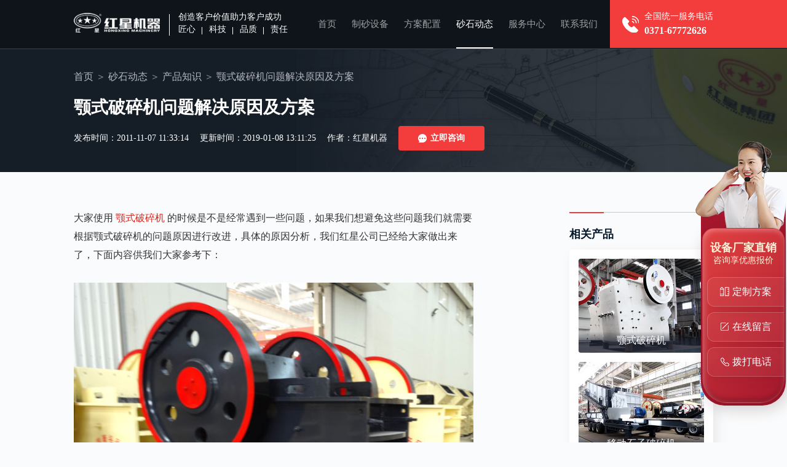

--- FILE ---
content_type: text/html
request_url: https://www.findzsj.com/pnews/n526.htm
body_size: 5145
content:

<!DOCTYPE html>
<html lang="zh-cn">
<head>
    <meta http-equiv="Content-Type" content="text/html; charset=utf-8" />
    <meta http-equiv="X-UA-Compatible" content="IE=100" />
    <meta http-equiv="Cache-Control" content="no-transform" />
    <meta http-equiv="Cache-Control" content="no-siteapp" />
    <meta name="viewport" content="width=device-width, initial-scale=1, maximum-scale=1" />
    <meta content="yes" name="apple-mobile-web-app-capable" />
    <meta name="applicable-device" content="pc" />
    <title>颚式破碎机问题解决原因及方案-河南红星矿山机器</title>
    <meta name="keywords" content="颚式破碎机,颚式破碎机厂家" />
    <meta name="description" content="大家使用颚式破碎机的时候是不是经常遇到一些问题，如果我们想避免这些问题我们就需要根据颚式破碎机的问题原因进行改进，具体的原因分析，我们红星公司已经给大家做出来了，下面内容供我们大家参考下：" />
    <link rel="alternate" media="only screen and (max-width：640px)" href="https://m.findzsj.com/pnews/n526.htm" />
    <link rel="canonical" href="https://www.findzsj.com/pnews/n526.htm" />
    <meta name="mobile-agent" content="format=html5; url=https://m.findzsj.com/pnews/n526.htm" />
    <link rel="stylesheet" href="/css/pc_public.min.css">
    <link rel="stylesheet" href="/css/pc_newshow.min.css">
    <link rel="stylesheet" href="/css/pcsmall.css"/>
    <script src="/js/jquery-1.11.3.min.js"></script>
    <!--[if lt IE 9]>
        <script src="js/respond.js"></script>
        <script src="js/html5shiv.min.js"></script>
        <script src="js/css3-mediaqueries.js"></script>
    <![endif]-->
</head>
<body>
<div class="header insideHeader">
    <div class="container clearfix">
    <div class="headerFl">
        <a href="/" class="logo"><img src="/images_pc/logo.png" alt="河南红星矿山机器"></a>
        <p class="headerFlText">
            <span class="headerFlTextTop">创造客户价值助力客户成功</span>
            <span class="headerFlTextTag"><i>匠心</i><i>科技</i><i>品质</i><i>责任</i></span>
        </p>
    </div>
    <div class="headerTel">
        <p>全国统一服务电话<strong>0371-67772626</strong></p>
    </div>
    <ul class="headerNav">
        <li ><a href="/">首页</a></li>
        <li ><a href="/products.htm">制砂设备</a></li>
        <li ><a href="/proline.htm">方案配置</a></li>
        <li  class="active" ><a href="/news.htm">砂石动态</a></li>
        <li ><a href="/service.htm">服务中心</a></li>
        <li ><a href="/contact.htm">联系我们</a></li>
    </ul>
</div>
</div>
<div class="newBan">
    <div class="container">
        <ol class="BreadNav">
            <li><a href="/">首页</a></li>
            <li><a href="/news.htm">砂石动态</a></li>
            <li><a href="/pnews1.htm">产品知识</a></li>
            <li><span>颚式破碎机问题解决原因及方案</span></li>
        </ol>
        <h1>颚式破碎机问题解决原因及方案</h1>
        <p class="insideBanTime">
            <span>发布时间：2011-11-07 11:33:14</span>
            <span>更新时间：2019-01-08 13:11:25</span>
            <span>作者：红星机器 </span>
            <a href="javascript:;" onclick="openZoosUrlDIY('新闻内页-立即咨询');"><strong><i>立即咨询</i></strong><strong><i>立即咨询</i></strong></a>
        </p>
    </div>
</div>
<div class="newOne container clearfix">
    <div class="newOneFl">
        <div class="newOneFlMain">
            <p>
 
大家使用<a href="https://www.findzsj.com/ep.htm">颚式破碎机</a>的时候是不是经常遇到一些问题，如果我们想避免这些问题我们就需要根据颚式破碎机的问题原因进行改进，具体的原因分析，我们红星公司已经给大家做出来了，下面内容供我们大家参考下：</p><p style="text-align:center;"><img src="https://www.findzsj.com/Upload/Editor/image/20160830164958_0045.jpg" alt="颚式破碎机"/></p><h3>1、颚式破碎齿板抖动，可听到金属的撞击声。</h3><p>
 
产生原因：破碎腔衬板或破碎齿板松动，固定螺栓松动或断裂。</p><p>
 
排除方法：停车检查，用锤子敲击侧壁上的固定楔铁，然后拧紧固定螺栓或更换已损坏的螺栓。</p><p style="text-align:center;"><img src="https://www.findzsj.com/Upload/Editor/image/20160830165009_8640.jpg" alt="颚式破碎机衬板"/></p><h3>2、颚式破碎机推力板支承垫中产生撞击声。</h3><p>
 
产生原因：弹簧拉力不足或损坏，推力板支承垫中产生磨损。</p><p>
 
清除办法：调整弹簧拉力或更换弹簧，更换支承垫或推力板。</p><p style="text-align:center;"><img src="https://www.findzsj.com/Upload/Editor/image/20160830165024_7236.jpg" alt="颚式破碎机"/></p><h3>3、颚式破碎机连杆头部产生冲击声。</h3><p>
 
产生原因：偏心轴轴衬磨损。</p><p>
 
消除办法：重新刮研或更换轴衬。</p><h3>4、颚式破碎产品粒度增大</h3><p>
 
产生原因：破碎齿板下部磨损严重。</p><p style="text-align:center;"><img src="https://www.findzsj.com/Upload/Editor/image/20180302171039_2508.jpg" alt="颚式破碎机" width="600" height="450" title="颚式破碎机" align=""/></p><p>
 
这些都是我们在使用时候的总结，都是非常重要的，如果大家想使用好颚式破碎机，那么我们就需要按照这些总结的问题，一一解决，只有这样我们才能够使我们的用户受到更大的利益，才能真正的使我们的国家经济进一步发展。</p>
        </div>
        <div class="news-pages">
            <p class="prev">
                <span>上一篇：</span>
                <a href="/pnews/n525.htm" title="砂石厂投资河南红星制砂生产线">砂石厂投资河南红星制砂生产线</a>
            </p>

            <p class="next">
                <span>下一篇：</span>
                <a href="/pnews/n529.htm" title="制砂机的精细度决定了产品的精细度">制砂机的精细度决定了产品的精细度</a>
            </p>
        </div>
    </div>
    <div class="newOneFr">
        <div class="sidePro">
            <strong class="sideTit">相关产品</strong>
            <ul>
                <li>
                    <a href="/ep.htm" class="img">
                        <img src="https://www.findzsj.com/ProImages/202062011139994lb.jpg" alt="颚式破碎机" title="颚式破碎机">
                    </a>
                    <a href="/ep.htm" target="_blank" class="tit">颚式破碎机</a>
                </li>
                <li>
                    <a href="/pro342.htm" class="img">
                        <img src="https://www.findzsj.com/Upload/2018010813202634223986.jpg" alt="移动石子破碎机" title="移动石子破碎机">
                    </a>
                    <a href="/pro342.htm" target="_blank" class="tit">移动石子破碎机</a>
                </li>
                <li>
                    <a href="/pro198.htm" class="img">
                        <img src="https://www.findzsj.com/upload/2017052509120545891578.jpg" alt="HD德版颚式破碎机" title="HD德版颚式破碎机">
                    </a>
                    <a href="/pro198.htm" target="_blank" class="tit">HD德版颚式破碎机</a>
                </li>
                <li>
                    <a href="/pro239.htm" class="img">
                        <img src="https://www.findzsj.com/Upload/2018010216215916727093.jpg" alt="粗鄂式破碎机" title="粗鄂式破碎机">
                    </a>
                    <a href="/pro239.htm" target="_blank" class="tit">粗鄂式破碎机</a>
                </li>
            </ul>
        </div>
        <p class="newOneFrAdr" onclick="openZoosUrlDIY('新闻内页-侧边栏-咨询设备');">
            <img src="/images_pc/newOneFrPic01.jpg" alt="">
        </p>
    </div>
</div>

<div class="txtNewList">
    <div class="container">
        <div class="NewTit">
            <h2>新闻资讯</h2>
            <a rel="nofollow" href="/pro1news1.htm" target="_blank" class="more">更多<i>+</i></a>
        </div>
        <ul class="clearfix">
            <li>
                <a href="/pnews/n2904.htm">混凝土用机制砂好还是河沙好？</a>
                <span>2024-12-05</span>
            </li>
            <li>
                <a href="/pnews/n2903.htm">制备石英砂用什么机器？石英砂生产工艺流程</a>
                <span>2024-11-28</span>
            </li>
            <li>
                <a href="/pnews/n2902.htm">花岗岩碎石制砂用哪种机器好？</a>
                <span>2024-11-14</span>
            </li>
            <li>
                <a href="/pnews/n2901.htm">1145冲击破制砂机技术参数 市价一台多少钱</a>
                <span>2024-10-16</span>
            </li>
            <li>
                <a href="/pnews/n2901.htm">水洗砂生产工艺流程 设备及现场视频</a>
                <span>2024-09-24</span>
            </li>
            <li>
                <a href="/pnews/n2900.htm">哪种制砂机出来的沙好且设备价格不贵？</a>
                <span>2024-09-12</span>
            </li>
            <li>
                <a href="/pnews/n2899.htm">碎石制砂机一天能生产多少吨沙子？市场多少钱一台</a>
                <span>2024-07-20</span>
            </li>
            <li>
                <a href="/pnews/n2898.htm">打石英砂用什么设备？这款制砂机用了都说好</a>
                <span>2024-07-06</span>
            </li>
            <li>
                <a href="/pnews/n2897.htm">制砂对辊机多少钱一台？产量高不？</a>
                <span>2024-05-22</span>
            </li>
            <li>
                <a href="/pnews/n2896.htm">时产300吨石料破碎机生产线配置方案及报价</a>
                <span>2024-05-16</span>
            </li>
        </ul>
    </div>
</div>
<div class="proThree">
    <div class="container">
        <div class="contactTwoFl">
            <strong>想了解价格？产量？型号？售后？请留言<br />我们第一时间为您回复</strong>
            <div class="msg" id="msg">
                <ul>
                    <li>
                        <img src="/images_pc/msgIcon01.png" alt="你的姓名">
                        <input type="text" id="fromname" name="fromname" placeholder="你的姓名">
                    </li>
                    <li>
                        <img src="/images_pc/msgIcon02.png" alt="联系方式">
                        <input type="text" id="lianxi" name="lianxi" required="required" placeholder="联系方式">
                        <i>*</i>
                    </li>
                    <li class="msg-area">
                        <img src="/images_pc/msgIcon03.png" alt="你的姓名">
                        <textarea name="note" id="note" placeholder="您的问题：为了更好的为您服务，请留下您需要的设备、加工物料、产量要求"></textarea>
                    </li>
                </ul>
                <div class="msg-btn">
                    <button type="button" id="button_sub" onclick="checkform();">提交留言</button>
                    <p>今日已有<strong>37</strong>人获取到了最新报价</p>
                </div>
            </div>
        </div>
        <p class="proThreeFr"><img src="/images_pc/promgsBg.png" alt=""></p>
    </div>
</div>
<div class="footer">
    <p class="container">
        版权所有：河南红星矿山机器有限公司
    </p>
</div>

<script src="/js/footer.js"></script>
<span style="display:none">
    <script charset="UTF-8" id="LA_COLLECT" src="//sdk.51.la/js-sdk-pro.min.js"></script>
    <script>LA.init({id: "JgaWyBPTaET8FqqY",ck: "JgaWyBPTaET8FqqY",autoTrack:true})</script>
    <script>LA.init({id: "JgbOvkfXMd7aLBLq",ck: "JgbOvkfXMd7aLBLq",autoTrack:true})</script>
</span>
<script language="javascript" src="https://webservice.zoosnet.net/JS/LsJS.aspx?siteid=LZA36049770"></script>

</body>
</html>

--- FILE ---
content_type: application/x-javascript
request_url: https://www.findzsj.com/js/jquery-1.11.3.min.js
body_size: 47200
content:
/*! jQuery v1.11.3 | (c) 2005, 2015 jQuery Foundation, Inc. | jquery.org/license */
!function (a, b) { "object" == typeof module && "object" == typeof module.exports ? module.exports = a.document ? b(a, !0) : function (a) { if (!a.document) throw new Error("jQuery requires a window with a document"); return b(a) } : b(a) }("undefined" != typeof window ? window : this, function (a, b) {
    var c = [], d = c.slice, e = c.concat, f = c.push, g = c.indexOf, h = {}, i = h.toString, j = h.hasOwnProperty, k = {}, l = "1.11.3", m = function (a, b) { return new m.fn.init(a, b) }, n = /^[\s\uFEFF\xA0]+|[\s\uFEFF\xA0]+$/g, o = /^-ms-/, p = /-([\da-z])/gi, q = function (a, b) { return b.toUpperCase() }; m.fn = m.prototype = { jquery: l, constructor: m, selector: "", length: 0, toArray: function () { return d.call(this) }, get: function (a) { return null != a ? 0 > a ? this[a + this.length] : this[a] : d.call(this) }, pushStack: function (a) { var b = m.merge(this.constructor(), a); return b.prevObject = this, b.context = this.context, b }, each: function (a, b) { return m.each(this, a, b) }, map: function (a) { return this.pushStack(m.map(this, function (b, c) { return a.call(b, c, b) })) }, slice: function () { return this.pushStack(d.apply(this, arguments)) }, first: function () { return this.eq(0) }, last: function () { return this.eq(-1) }, eq: function (a) { var b = this.length, c = +a + (0 > a ? b : 0); return this.pushStack(c >= 0 && b > c ? [this[c]] : []) }, end: function () { return this.prevObject || this.constructor(null) }, push: f, sort: c.sort, splice: c.splice }, m.extend = m.fn.extend = function () { var a, b, c, d, e, f, g = arguments[0] || {}, h = 1, i = arguments.length, j = !1; for ("boolean" == typeof g && (j = g, g = arguments[h] || {}, h++), "object" == typeof g || m.isFunction(g) || (g = {}), h === i && (g = this, h--); i > h; h++)if (null != (e = arguments[h])) for (d in e) a = g[d], c = e[d], g !== c && (j && c && (m.isPlainObject(c) || (b = m.isArray(c))) ? (b ? (b = !1, f = a && m.isArray(a) ? a : []) : f = a && m.isPlainObject(a) ? a : {}, g[d] = m.extend(j, f, c)) : void 0 !== c && (g[d] = c)); return g }, m.extend({ expando: "jQuery" + (l + Math.random()).replace(/\D/g, ""), isReady: !0, error: function (a) { throw new Error(a) }, noop: function () { }, isFunction: function (a) { return "function" === m.type(a) }, isArray: Array.isArray || function (a) { return "array" === m.type(a) }, isWindow: function (a) { return null != a && a == a.window }, isNumeric: function (a) { return !m.isArray(a) && a - parseFloat(a) + 1 >= 0 }, isEmptyObject: function (a) { var b; for (b in a) return !1; return !0 }, isPlainObject: function (a) { var b; if (!a || "object" !== m.type(a) || a.nodeType || m.isWindow(a)) return !1; try { if (a.constructor && !j.call(a, "constructor") && !j.call(a.constructor.prototype, "isPrototypeOf")) return !1 } catch (c) { return !1 } if (k.ownLast) for (b in a) return j.call(a, b); for (b in a); return void 0 === b || j.call(a, b) }, type: function (a) { return null == a ? a + "" : "object" == typeof a || "function" == typeof a ? h[i.call(a)] || "object" : typeof a }, globalEval: function (b) { b && m.trim(b) && (a.execScript || function (b) { a.eval.call(a, b) })(b) }, camelCase: function (a) { return a.replace(o, "ms-").replace(p, q) }, nodeName: function (a, b) { return a.nodeName && a.nodeName.toLowerCase() === b.toLowerCase() }, each: function (a, b, c) { var d, e = 0, f = a.length, g = r(a); if (c) { if (g) { for (; f > e; e++)if (d = b.apply(a[e], c), d === !1) break } else for (e in a) if (d = b.apply(a[e], c), d === !1) break } else if (g) { for (; f > e; e++)if (d = b.call(a[e], e, a[e]), d === !1) break } else for (e in a) if (d = b.call(a[e], e, a[e]), d === !1) break; return a }, trim: function (a) { return null == a ? "" : (a + "").replace(n, "") }, makeArray: function (a, b) { var c = b || []; return null != a && (r(Object(a)) ? m.merge(c, "string" == typeof a ? [a] : a) : f.call(c, a)), c }, inArray: function (a, b, c) { var d; if (b) { if (g) return g.call(b, a, c); for (d = b.length, c = c ? 0 > c ? Math.max(0, d + c) : c : 0; d > c; c++)if (c in b && b[c] === a) return c } return -1 }, merge: function (a, b) { var c = +b.length, d = 0, e = a.length; while (c > d) a[e++] = b[d++]; if (c !== c) while (void 0 !== b[d]) a[e++] = b[d++]; return a.length = e, a }, grep: function (a, b, c) { for (var d, e = [], f = 0, g = a.length, h = !c; g > f; f++)d = !b(a[f], f), d !== h && e.push(a[f]); return e }, map: function (a, b, c) { var d, f = 0, g = a.length, h = r(a), i = []; if (h) for (; g > f; f++)d = b(a[f], f, c), null != d && i.push(d); else for (f in a) d = b(a[f], f, c), null != d && i.push(d); return e.apply([], i) }, guid: 1, proxy: function (a, b) { var c, e, f; return "string" == typeof b && (f = a[b], b = a, a = f), m.isFunction(a) ? (c = d.call(arguments, 2), e = function () { return a.apply(b || this, c.concat(d.call(arguments))) }, e.guid = a.guid = a.guid || m.guid++, e) : void 0 }, now: function () { return +new Date }, support: k }), m.each("Boolean Number String Function Array Date RegExp Object Error".split(" "), function (a, b) { h["[object " + b + "]"] = b.toLowerCase() }); function r(a) { var b = "length" in a && a.length, c = m.type(a); return "function" === c || m.isWindow(a) ? !1 : 1 === a.nodeType && b ? !0 : "array" === c || 0 === b || "number" == typeof b && b > 0 && b - 1 in a } var s = function (a) { var b, c, d, e, f, g, h, i, j, k, l, m, n, o, p, q, r, s, t, u = "sizzle" + 1 * new Date, v = a.document, w = 0, x = 0, y = ha(), z = ha(), A = ha(), B = function (a, b) { return a === b && (l = !0), 0 }, C = 1 << 31, D = {}.hasOwnProperty, E = [], F = E.pop, G = E.push, H = E.push, I = E.slice, J = function (a, b) { for (var c = 0, d = a.length; d > c; c++)if (a[c] === b) return c; return -1 }, K = "checked|selected|async|autofocus|autoplay|controls|defer|disabled|hidden|ismap|loop|multiple|open|readonly|required|scoped", L = "[\\x20\\t\\r\\n\\f]", M = "(?:\\\\.|[\\w-]|[^\\x00-\\xa0])+", N = M.replace("w", "w#"), O = "\\[" + L + "*(" + M + ")(?:" + L + "*([*^$|!~]?=)" + L + "*(?:'((?:\\\\.|[^\\\\'])*)'|\"((?:\\\\.|[^\\\\\"])*)\"|(" + N + "))|)" + L + "*\\]", P = ":(" + M + ")(?:\\((('((?:\\\\.|[^\\\\'])*)'|\"((?:\\\\.|[^\\\\\"])*)\")|((?:\\\\.|[^\\\\()[\\]]|" + O + ")*)|.*)\\)|)", Q = new RegExp(L + "+", "g"), R = new RegExp("^" + L + "+|((?:^|[^\\\\])(?:\\\\.)*)" + L + "+$", "g"), S = new RegExp("^" + L + "*," + L + "*"), T = new RegExp("^" + L + "*([>+~]|" + L + ")" + L + "*"), U = new RegExp("=" + L + "*([^\\]'\"]*?)" + L + "*\\]", "g"), V = new RegExp(P), W = new RegExp("^" + N + "$"), X = { ID: new RegExp("^#(" + M + ")"), CLASS: new RegExp("^\\.(" + M + ")"), TAG: new RegExp("^(" + M.replace("w", "w*") + ")"), ATTR: new RegExp("^" + O), PSEUDO: new RegExp("^" + P), CHILD: new RegExp("^:(only|first|last|nth|nth-last)-(child|of-type)(?:\\(" + L + "*(even|odd|(([+-]|)(\\d*)n|)" + L + "*(?:([+-]|)" + L + "*(\\d+)|))" + L + "*\\)|)", "i"), bool: new RegExp("^(?:" + K + ")$", "i"), needsContext: new RegExp("^" + L + "*[>+~]|:(even|odd|eq|gt|lt|nth|first|last)(?:\\(" + L + "*((?:-\\d)?\\d*)" + L + "*\\)|)(?=[^-]|$)", "i") }, Y = /^(?:input|select|textarea|button)$/i, Z = /^h\d$/i, $ = /^[^{]+\{\s*\[native \w/, _ = /^(?:#([\w-]+)|(\w+)|\.([\w-]+))$/, aa = /[+~]/, ba = /'|\\/g, ca = new RegExp("\\\\([\\da-f]{1,6}" + L + "?|(" + L + ")|.)", "ig"), da = function (a, b, c) { var d = "0x" + b - 65536; return d !== d || c ? b : 0 > d ? String.fromCharCode(d + 65536) : String.fromCharCode(d >> 10 | 55296, 1023 & d | 56320) }, ea = function () { m() }; try { H.apply(E = I.call(v.childNodes), v.childNodes), E[v.childNodes.length].nodeType } catch (fa) { H = { apply: E.length ? function (a, b) { G.apply(a, I.call(b)) } : function (a, b) { var c = a.length, d = 0; while (a[c++] = b[d++]); a.length = c - 1 } } } function ga(a, b, d, e) { var f, h, j, k, l, o, r, s, w, x; if ((b ? b.ownerDocument || b : v) !== n && m(b), b = b || n, d = d || [], k = b.nodeType, "string" != typeof a || !a || 1 !== k && 9 !== k && 11 !== k) return d; if (!e && p) { if (11 !== k && (f = _.exec(a))) if (j = f[1]) { if (9 === k) { if (h = b.getElementById(j), !h || !h.parentNode) return d; if (h.id === j) return d.push(h), d } else if (b.ownerDocument && (h = b.ownerDocument.getElementById(j)) && t(b, h) && h.id === j) return d.push(h), d } else { if (f[2]) return H.apply(d, b.getElementsByTagName(a)), d; if ((j = f[3]) && c.getElementsByClassName) return H.apply(d, b.getElementsByClassName(j)), d } if (c.qsa && (!q || !q.test(a))) { if (s = r = u, w = b, x = 1 !== k && a, 1 === k && "object" !== b.nodeName.toLowerCase()) { o = g(a), (r = b.getAttribute("id")) ? s = r.replace(ba, "\\$&") : b.setAttribute("id", s), s = "[id='" + s + "'] ", l = o.length; while (l--) o[l] = s + ra(o[l]); w = aa.test(a) && pa(b.parentNode) || b, x = o.join(",") } if (x) try { return H.apply(d, w.querySelectorAll(x)), d } catch (y) { } finally { r || b.removeAttribute("id") } } } return i(a.replace(R, "$1"), b, d, e) } function ha() { var a = []; function b(c, e) { return a.push(c + " ") > d.cacheLength && delete b[a.shift()], b[c + " "] = e } return b } function ia(a) { return a[u] = !0, a } function ja(a) { var b = n.createElement("div"); try { return !!a(b) } catch (c) { return !1 } finally { b.parentNode && b.parentNode.removeChild(b), b = null } } function ka(a, b) { var c = a.split("|"), e = a.length; while (e--) d.attrHandle[c[e]] = b } function la(a, b) { var c = b && a, d = c && 1 === a.nodeType && 1 === b.nodeType && (~b.sourceIndex || C) - (~a.sourceIndex || C); if (d) return d; if (c) while (c = c.nextSibling) if (c === b) return -1; return a ? 1 : -1 } function ma(a) { return function (b) { var c = b.nodeName.toLowerCase(); return "input" === c && b.type === a } } function na(a) { return function (b) { var c = b.nodeName.toLowerCase(); return ("input" === c || "button" === c) && b.type === a } } function oa(a) { return ia(function (b) { return b = +b, ia(function (c, d) { var e, f = a([], c.length, b), g = f.length; while (g--) c[e = f[g]] && (c[e] = !(d[e] = c[e])) }) }) } function pa(a) { return a && "undefined" != typeof a.getElementsByTagName && a } c = ga.support = {}, f = ga.isXML = function (a) { var b = a && (a.ownerDocument || a).documentElement; return b ? "HTML" !== b.nodeName : !1 }, m = ga.setDocument = function (a) { var b, e, g = a ? a.ownerDocument || a : v; return g !== n && 9 === g.nodeType && g.documentElement ? (n = g, o = g.documentElement, e = g.defaultView, e && e !== e.top && (e.addEventListener ? e.addEventListener("unload", ea, !1) : e.attachEvent && e.attachEvent("onunload", ea)), p = !f(g), c.attributes = ja(function (a) { return a.className = "i", !a.getAttribute("className") }), c.getElementsByTagName = ja(function (a) { return a.appendChild(g.createComment("")), !a.getElementsByTagName("*").length }), c.getElementsByClassName = $.test(g.getElementsByClassName), c.getById = ja(function (a) { return o.appendChild(a).id = u, !g.getElementsByName || !g.getElementsByName(u).length }), c.getById ? (d.find.ID = function (a, b) { if ("undefined" != typeof b.getElementById && p) { var c = b.getElementById(a); return c && c.parentNode ? [c] : [] } }, d.filter.ID = function (a) { var b = a.replace(ca, da); return function (a) { return a.getAttribute("id") === b } }) : (delete d.find.ID, d.filter.ID = function (a) { var b = a.replace(ca, da); return function (a) { var c = "undefined" != typeof a.getAttributeNode && a.getAttributeNode("id"); return c && c.value === b } }), d.find.TAG = c.getElementsByTagName ? function (a, b) { return "undefined" != typeof b.getElementsByTagName ? b.getElementsByTagName(a) : c.qsa ? b.querySelectorAll(a) : void 0 } : function (a, b) { var c, d = [], e = 0, f = b.getElementsByTagName(a); if ("*" === a) { while (c = f[e++]) 1 === c.nodeType && d.push(c); return d } return f }, d.find.CLASS = c.getElementsByClassName && function (a, b) { return p ? b.getElementsByClassName(a) : void 0 }, r = [], q = [], (c.qsa = $.test(g.querySelectorAll)) && (ja(function (a) { o.appendChild(a).innerHTML = "<a id='" + u + "'></a><select id='" + u + "-\f]' msallowcapture=''><option selected=''></option></select>", a.querySelectorAll("[msallowcapture^='']").length && q.push("[*^$]=" + L + "*(?:''|\"\")"), a.querySelectorAll("[selected]").length || q.push("\\[" + L + "*(?:value|" + K + ")"), a.querySelectorAll("[id~=" + u + "-]").length || q.push("~="), a.querySelectorAll(":checked").length || q.push(":checked"), a.querySelectorAll("a#" + u + "+*").length || q.push(".#.+[+~]") }), ja(function (a) { var b = g.createElement("input"); b.setAttribute("type", "hidden"), a.appendChild(b).setAttribute("name", "D"), a.querySelectorAll("[name=d]").length && q.push("name" + L + "*[*^$|!~]?="), a.querySelectorAll(":enabled").length || q.push(":enabled", ":disabled"), a.querySelectorAll("*,:x"), q.push(",.*:") })), (c.matchesSelector = $.test(s = o.matches || o.webkitMatchesSelector || o.mozMatchesSelector || o.oMatchesSelector || o.msMatchesSelector)) && ja(function (a) { c.disconnectedMatch = s.call(a, "div"), s.call(a, "[s!='']:x"), r.push("!=", P) }), q = q.length && new RegExp(q.join("|")), r = r.length && new RegExp(r.join("|")), b = $.test(o.compareDocumentPosition), t = b || $.test(o.contains) ? function (a, b) { var c = 9 === a.nodeType ? a.documentElement : a, d = b && b.parentNode; return a === d || !(!d || 1 !== d.nodeType || !(c.contains ? c.contains(d) : a.compareDocumentPosition && 16 & a.compareDocumentPosition(d))) } : function (a, b) { if (b) while (b = b.parentNode) if (b === a) return !0; return !1 }, B = b ? function (a, b) { if (a === b) return l = !0, 0; var d = !a.compareDocumentPosition - !b.compareDocumentPosition; return d ? d : (d = (a.ownerDocument || a) === (b.ownerDocument || b) ? a.compareDocumentPosition(b) : 1, 1 & d || !c.sortDetached && b.compareDocumentPosition(a) === d ? a === g || a.ownerDocument === v && t(v, a) ? -1 : b === g || b.ownerDocument === v && t(v, b) ? 1 : k ? J(k, a) - J(k, b) : 0 : 4 & d ? -1 : 1) } : function (a, b) { if (a === b) return l = !0, 0; var c, d = 0, e = a.parentNode, f = b.parentNode, h = [a], i = [b]; if (!e || !f) return a === g ? -1 : b === g ? 1 : e ? -1 : f ? 1 : k ? J(k, a) - J(k, b) : 0; if (e === f) return la(a, b); c = a; while (c = c.parentNode) h.unshift(c); c = b; while (c = c.parentNode) i.unshift(c); while (h[d] === i[d]) d++; return d ? la(h[d], i[d]) : h[d] === v ? -1 : i[d] === v ? 1 : 0 }, g) : n }, ga.matches = function (a, b) { return ga(a, null, null, b) }, ga.matchesSelector = function (a, b) { if ((a.ownerDocument || a) !== n && m(a), b = b.replace(U, "='$1']"), !(!c.matchesSelector || !p || r && r.test(b) || q && q.test(b))) try { var d = s.call(a, b); if (d || c.disconnectedMatch || a.document && 11 !== a.document.nodeType) return d } catch (e) { } return ga(b, n, null, [a]).length > 0 }, ga.contains = function (a, b) { return (a.ownerDocument || a) !== n && m(a), t(a, b) }, ga.attr = function (a, b) { (a.ownerDocument || a) !== n && m(a); var e = d.attrHandle[b.toLowerCase()], f = e && D.call(d.attrHandle, b.toLowerCase()) ? e(a, b, !p) : void 0; return void 0 !== f ? f : c.attributes || !p ? a.getAttribute(b) : (f = a.getAttributeNode(b)) && f.specified ? f.value : null }, ga.error = function (a) { throw new Error("Syntax error, unrecognized expression: " + a) }, ga.uniqueSort = function (a) { var b, d = [], e = 0, f = 0; if (l = !c.detectDuplicates, k = !c.sortStable && a.slice(0), a.sort(B), l) { while (b = a[f++]) b === a[f] && (e = d.push(f)); while (e--) a.splice(d[e], 1) } return k = null, a }, e = ga.getText = function (a) { var b, c = "", d = 0, f = a.nodeType; if (f) { if (1 === f || 9 === f || 11 === f) { if ("string" == typeof a.textContent) return a.textContent; for (a = a.firstChild; a; a = a.nextSibling)c += e(a) } else if (3 === f || 4 === f) return a.nodeValue } else while (b = a[d++]) c += e(b); return c }, d = ga.selectors = { cacheLength: 50, createPseudo: ia, match: X, attrHandle: {}, find: {}, relative: { ">": { dir: "parentNode", first: !0 }, " ": { dir: "parentNode" }, "+": { dir: "previousSibling", first: !0 }, "~": { dir: "previousSibling" } }, preFilter: { ATTR: function (a) { return a[1] = a[1].replace(ca, da), a[3] = (a[3] || a[4] || a[5] || "").replace(ca, da), "~=" === a[2] && (a[3] = " " + a[3] + " "), a.slice(0, 4) }, CHILD: function (a) { return a[1] = a[1].toLowerCase(), "nth" === a[1].slice(0, 3) ? (a[3] || ga.error(a[0]), a[4] = +(a[4] ? a[5] + (a[6] || 1) : 2 * ("even" === a[3] || "odd" === a[3])), a[5] = +(a[7] + a[8] || "odd" === a[3])) : a[3] && ga.error(a[0]), a }, PSEUDO: function (a) { var b, c = !a[6] && a[2]; return X.CHILD.test(a[0]) ? null : (a[3] ? a[2] = a[4] || a[5] || "" : c && V.test(c) && (b = g(c, !0)) && (b = c.indexOf(")", c.length - b) - c.length) && (a[0] = a[0].slice(0, b), a[2] = c.slice(0, b)), a.slice(0, 3)) } }, filter: { TAG: function (a) { var b = a.replace(ca, da).toLowerCase(); return "*" === a ? function () { return !0 } : function (a) { return a.nodeName && a.nodeName.toLowerCase() === b } }, CLASS: function (a) { var b = y[a + " "]; return b || (b = new RegExp("(^|" + L + ")" + a + "(" + L + "|$)")) && y(a, function (a) { return b.test("string" == typeof a.className && a.className || "undefined" != typeof a.getAttribute && a.getAttribute("class") || "") }) }, ATTR: function (a, b, c) { return function (d) { var e = ga.attr(d, a); return null == e ? "!=" === b : b ? (e += "", "=" === b ? e === c : "!=" === b ? e !== c : "^=" === b ? c && 0 === e.indexOf(c) : "*=" === b ? c && e.indexOf(c) > -1 : "$=" === b ? c && e.slice(-c.length) === c : "~=" === b ? (" " + e.replace(Q, " ") + " ").indexOf(c) > -1 : "|=" === b ? e === c || e.slice(0, c.length + 1) === c + "-" : !1) : !0 } }, CHILD: function (a, b, c, d, e) { var f = "nth" !== a.slice(0, 3), g = "last" !== a.slice(-4), h = "of-type" === b; return 1 === d && 0 === e ? function (a) { return !!a.parentNode } : function (b, c, i) { var j, k, l, m, n, o, p = f !== g ? "nextSibling" : "previousSibling", q = b.parentNode, r = h && b.nodeName.toLowerCase(), s = !i && !h; if (q) { if (f) { while (p) { l = b; while (l = l[p]) if (h ? l.nodeName.toLowerCase() === r : 1 === l.nodeType) return !1; o = p = "only" === a && !o && "nextSibling" } return !0 } if (o = [g ? q.firstChild : q.lastChild], g && s) { k = q[u] || (q[u] = {}), j = k[a] || [], n = j[0] === w && j[1], m = j[0] === w && j[2], l = n && q.childNodes[n]; while (l = ++n && l && l[p] || (m = n = 0) || o.pop()) if (1 === l.nodeType && ++m && l === b) { k[a] = [w, n, m]; break } } else if (s && (j = (b[u] || (b[u] = {}))[a]) && j[0] === w) m = j[1]; else while (l = ++n && l && l[p] || (m = n = 0) || o.pop()) if ((h ? l.nodeName.toLowerCase() === r : 1 === l.nodeType) && ++m && (s && ((l[u] || (l[u] = {}))[a] = [w, m]), l === b)) break; return m -= e, m === d || m % d === 0 && m / d >= 0 } } }, PSEUDO: function (a, b) { var c, e = d.pseudos[a] || d.setFilters[a.toLowerCase()] || ga.error("unsupported pseudo: " + a); return e[u] ? e(b) : e.length > 1 ? (c = [a, a, "", b], d.setFilters.hasOwnProperty(a.toLowerCase()) ? ia(function (a, c) { var d, f = e(a, b), g = f.length; while (g--) d = J(a, f[g]), a[d] = !(c[d] = f[g]) }) : function (a) { return e(a, 0, c) }) : e } }, pseudos: { not: ia(function (a) { var b = [], c = [], d = h(a.replace(R, "$1")); return d[u] ? ia(function (a, b, c, e) { var f, g = d(a, null, e, []), h = a.length; while (h--) (f = g[h]) && (a[h] = !(b[h] = f)) }) : function (a, e, f) { return b[0] = a, d(b, null, f, c), b[0] = null, !c.pop() } }), has: ia(function (a) { return function (b) { return ga(a, b).length > 0 } }), contains: ia(function (a) { return a = a.replace(ca, da), function (b) { return (b.textContent || b.innerText || e(b)).indexOf(a) > -1 } }), lang: ia(function (a) { return W.test(a || "") || ga.error("unsupported lang: " + a), a = a.replace(ca, da).toLowerCase(), function (b) { var c; do if (c = p ? b.lang : b.getAttribute("xml:lang") || b.getAttribute("lang")) return c = c.toLowerCase(), c === a || 0 === c.indexOf(a + "-"); while ((b = b.parentNode) && 1 === b.nodeType); return !1 } }), target: function (b) { var c = a.location && a.location.hash; return c && c.slice(1) === b.id }, root: function (a) { return a === o }, focus: function (a) { return a === n.activeElement && (!n.hasFocus || n.hasFocus()) && !!(a.type || a.href || ~a.tabIndex) }, enabled: function (a) { return a.disabled === !1 }, disabled: function (a) { return a.disabled === !0 }, checked: function (a) { var b = a.nodeName.toLowerCase(); return "input" === b && !!a.checked || "option" === b && !!a.selected }, selected: function (a) { return a.parentNode && a.parentNode.selectedIndex, a.selected === !0 }, empty: function (a) { for (a = a.firstChild; a; a = a.nextSibling)if (a.nodeType < 6) return !1; return !0 }, parent: function (a) { return !d.pseudos.empty(a) }, header: function (a) { return Z.test(a.nodeName) }, input: function (a) { return Y.test(a.nodeName) }, button: function (a) { var b = a.nodeName.toLowerCase(); return "input" === b && "button" === a.type || "button" === b }, text: function (a) { var b; return "input" === a.nodeName.toLowerCase() && "text" === a.type && (null == (b = a.getAttribute("type")) || "text" === b.toLowerCase()) }, first: oa(function () { return [0] }), last: oa(function (a, b) { return [b - 1] }), eq: oa(function (a, b, c) { return [0 > c ? c + b : c] }), even: oa(function (a, b) { for (var c = 0; b > c; c += 2)a.push(c); return a }), odd: oa(function (a, b) { for (var c = 1; b > c; c += 2)a.push(c); return a }), lt: oa(function (a, b, c) { for (var d = 0 > c ? c + b : c; --d >= 0;)a.push(d); return a }), gt: oa(function (a, b, c) { for (var d = 0 > c ? c + b : c; ++d < b;)a.push(d); return a }) } }, d.pseudos.nth = d.pseudos.eq; for (b in { radio: !0, checkbox: !0, file: !0, password: !0, image: !0 }) d.pseudos[b] = ma(b); for (b in { submit: !0, reset: !0 }) d.pseudos[b] = na(b); function qa() { } qa.prototype = d.filters = d.pseudos, d.setFilters = new qa, g = ga.tokenize = function (a, b) { var c, e, f, g, h, i, j, k = z[a + " "]; if (k) return b ? 0 : k.slice(0); h = a, i = [], j = d.preFilter; while (h) { (!c || (e = S.exec(h))) && (e && (h = h.slice(e[0].length) || h), i.push(f = [])), c = !1, (e = T.exec(h)) && (c = e.shift(), f.push({ value: c, type: e[0].replace(R, " ") }), h = h.slice(c.length)); for (g in d.filter) !(e = X[g].exec(h)) || j[g] && !(e = j[g](e)) || (c = e.shift(), f.push({ value: c, type: g, matches: e }), h = h.slice(c.length)); if (!c) break } return b ? h.length : h ? ga.error(a) : z(a, i).slice(0) }; function ra(a) { for (var b = 0, c = a.length, d = ""; c > b; b++)d += a[b].value; return d } function sa(a, b, c) { var d = b.dir, e = c && "parentNode" === d, f = x++; return b.first ? function (b, c, f) { while (b = b[d]) if (1 === b.nodeType || e) return a(b, c, f) } : function (b, c, g) { var h, i, j = [w, f]; if (g) { while (b = b[d]) if ((1 === b.nodeType || e) && a(b, c, g)) return !0 } else while (b = b[d]) if (1 === b.nodeType || e) { if (i = b[u] || (b[u] = {}), (h = i[d]) && h[0] === w && h[1] === f) return j[2] = h[2]; if (i[d] = j, j[2] = a(b, c, g)) return !0 } } } function ta(a) { return a.length > 1 ? function (b, c, d) { var e = a.length; while (e--) if (!a[e](b, c, d)) return !1; return !0 } : a[0] } function ua(a, b, c) { for (var d = 0, e = b.length; e > d; d++)ga(a, b[d], c); return c } function va(a, b, c, d, e) { for (var f, g = [], h = 0, i = a.length, j = null != b; i > h; h++)(f = a[h]) && (!c || c(f, d, e)) && (g.push(f), j && b.push(h)); return g } function wa(a, b, c, d, e, f) { return d && !d[u] && (d = wa(d)), e && !e[u] && (e = wa(e, f)), ia(function (f, g, h, i) { var j, k, l, m = [], n = [], o = g.length, p = f || ua(b || "*", h.nodeType ? [h] : h, []), q = !a || !f && b ? p : va(p, m, a, h, i), r = c ? e || (f ? a : o || d) ? [] : g : q; if (c && c(q, r, h, i), d) { j = va(r, n), d(j, [], h, i), k = j.length; while (k--) (l = j[k]) && (r[n[k]] = !(q[n[k]] = l)) } if (f) { if (e || a) { if (e) { j = [], k = r.length; while (k--) (l = r[k]) && j.push(q[k] = l); e(null, r = [], j, i) } k = r.length; while (k--) (l = r[k]) && (j = e ? J(f, l) : m[k]) > -1 && (f[j] = !(g[j] = l)) } } else r = va(r === g ? r.splice(o, r.length) : r), e ? e(null, g, r, i) : H.apply(g, r) }) } function xa(a) { for (var b, c, e, f = a.length, g = d.relative[a[0].type], h = g || d.relative[" "], i = g ? 1 : 0, k = sa(function (a) { return a === b }, h, !0), l = sa(function (a) { return J(b, a) > -1 }, h, !0), m = [function (a, c, d) { var e = !g && (d || c !== j) || ((b = c).nodeType ? k(a, c, d) : l(a, c, d)); return b = null, e }]; f > i; i++)if (c = d.relative[a[i].type]) m = [sa(ta(m), c)]; else { if (c = d.filter[a[i].type].apply(null, a[i].matches), c[u]) { for (e = ++i; f > e; e++)if (d.relative[a[e].type]) break; return wa(i > 1 && ta(m), i > 1 && ra(a.slice(0, i - 1).concat({ value: " " === a[i - 2].type ? "*" : "" })).replace(R, "$1"), c, e > i && xa(a.slice(i, e)), f > e && xa(a = a.slice(e)), f > e && ra(a)) } m.push(c) } return ta(m) } function ya(a, b) { var c = b.length > 0, e = a.length > 0, f = function (f, g, h, i, k) { var l, m, o, p = 0, q = "0", r = f && [], s = [], t = j, u = f || e && d.find.TAG("*", k), v = w += null == t ? 1 : Math.random() || .1, x = u.length; for (k && (j = g !== n && g); q !== x && null != (l = u[q]); q++) { if (e && l) { m = 0; while (o = a[m++]) if (o(l, g, h)) { i.push(l); break } k && (w = v) } c && ((l = !o && l) && p--, f && r.push(l)) } if (p += q, c && q !== p) { m = 0; while (o = b[m++]) o(r, s, g, h); if (f) { if (p > 0) while (q--) r[q] || s[q] || (s[q] = F.call(i)); s = va(s) } H.apply(i, s), k && !f && s.length > 0 && p + b.length > 1 && ga.uniqueSort(i) } return k && (w = v, j = t), r }; return c ? ia(f) : f } return h = ga.compile = function (a, b) { var c, d = [], e = [], f = A[a + " "]; if (!f) { b || (b = g(a)), c = b.length; while (c--) f = xa(b[c]), f[u] ? d.push(f) : e.push(f); f = A(a, ya(e, d)), f.selector = a } return f }, i = ga.select = function (a, b, e, f) { var i, j, k, l, m, n = "function" == typeof a && a, o = !f && g(a = n.selector || a); if (e = e || [], 1 === o.length) { if (j = o[0] = o[0].slice(0), j.length > 2 && "ID" === (k = j[0]).type && c.getById && 9 === b.nodeType && p && d.relative[j[1].type]) { if (b = (d.find.ID(k.matches[0].replace(ca, da), b) || [])[0], !b) return e; n && (b = b.parentNode), a = a.slice(j.shift().value.length) } i = X.needsContext.test(a) ? 0 : j.length; while (i--) { if (k = j[i], d.relative[l = k.type]) break; if ((m = d.find[l]) && (f = m(k.matches[0].replace(ca, da), aa.test(j[0].type) && pa(b.parentNode) || b))) { if (j.splice(i, 1), a = f.length && ra(j), !a) return H.apply(e, f), e; break } } } return (n || h(a, o))(f, b, !p, e, aa.test(a) && pa(b.parentNode) || b), e }, c.sortStable = u.split("").sort(B).join("") === u, c.detectDuplicates = !!l, m(), c.sortDetached = ja(function (a) { return 1 & a.compareDocumentPosition(n.createElement("div")) }), ja(function (a) { return a.innerHTML = "<a href='#'></a>", "#" === a.firstChild.getAttribute("href") }) || ka("type|href|height|width", function (a, b, c) { return c ? void 0 : a.getAttribute(b, "type" === b.toLowerCase() ? 1 : 2) }), c.attributes && ja(function (a) { return a.innerHTML = "<input/>", a.firstChild.setAttribute("value", ""), "" === a.firstChild.getAttribute("value") }) || ka("value", function (a, b, c) { return c || "input" !== a.nodeName.toLowerCase() ? void 0 : a.defaultValue }), ja(function (a) { return null == a.getAttribute("disabled") }) || ka(K, function (a, b, c) { var d; return c ? void 0 : a[b] === !0 ? b.toLowerCase() : (d = a.getAttributeNode(b)) && d.specified ? d.value : null }), ga }(a); m.find = s, m.expr = s.selectors, m.expr[":"] = m.expr.pseudos, m.unique = s.uniqueSort, m.text = s.getText, m.isXMLDoc = s.isXML, m.contains = s.contains; var t = m.expr.match.needsContext, u = /^<(\w+)\s*\/?>(?:<\/\1>|)$/, v = /^.[^:#\[\.,]*$/; function w(a, b, c) { if (m.isFunction(b)) return m.grep(a, function (a, d) { return !!b.call(a, d, a) !== c }); if (b.nodeType) return m.grep(a, function (a) { return a === b !== c }); if ("string" == typeof b) { if (v.test(b)) return m.filter(b, a, c); b = m.filter(b, a) } return m.grep(a, function (a) { return m.inArray(a, b) >= 0 !== c }) } m.filter = function (a, b, c) { var d = b[0]; return c && (a = ":not(" + a + ")"), 1 === b.length && 1 === d.nodeType ? m.find.matchesSelector(d, a) ? [d] : [] : m.find.matches(a, m.grep(b, function (a) { return 1 === a.nodeType })) }, m.fn.extend({ find: function (a) { var b, c = [], d = this, e = d.length; if ("string" != typeof a) return this.pushStack(m(a).filter(function () { for (b = 0; e > b; b++)if (m.contains(d[b], this)) return !0 })); for (b = 0; e > b; b++)m.find(a, d[b], c); return c = this.pushStack(e > 1 ? m.unique(c) : c), c.selector = this.selector ? this.selector + " " + a : a, c }, filter: function (a) { return this.pushStack(w(this, a || [], !1)) }, not: function (a) { return this.pushStack(w(this, a || [], !0)) }, is: function (a) { return !!w(this, "string" == typeof a && t.test(a) ? m(a) : a || [], !1).length } }); var x, y = a.document, z = /^(?:\s*(<[\w\W]+>)[^>]*|#([\w-]*))$/, A = m.fn.init = function (a, b) { var c, d; if (!a) return this; if ("string" == typeof a) { if (c = "<" === a.charAt(0) && ">" === a.charAt(a.length - 1) && a.length >= 3 ? [null, a, null] : z.exec(a), !c || !c[1] && b) return !b || b.jquery ? (b || x).find(a) : this.constructor(b).find(a); if (c[1]) { if (b = b instanceof m ? b[0] : b, m.merge(this, m.parseHTML(c[1], b && b.nodeType ? b.ownerDocument || b : y, !0)), u.test(c[1]) && m.isPlainObject(b)) for (c in b) m.isFunction(this[c]) ? this[c](b[c]) : this.attr(c, b[c]); return this } if (d = y.getElementById(c[2]), d && d.parentNode) { if (d.id !== c[2]) return x.find(a); this.length = 1, this[0] = d } return this.context = y, this.selector = a, this } return a.nodeType ? (this.context = this[0] = a, this.length = 1, this) : m.isFunction(a) ? "undefined" != typeof x.ready ? x.ready(a) : a(m) : (void 0 !== a.selector && (this.selector = a.selector, this.context = a.context), m.makeArray(a, this)) }; A.prototype = m.fn, x = m(y); var B = /^(?:parents|prev(?:Until|All))/, C = { children: !0, contents: !0, next: !0, prev: !0 }; m.extend({ dir: function (a, b, c) { var d = [], e = a[b]; while (e && 9 !== e.nodeType && (void 0 === c || 1 !== e.nodeType || !m(e).is(c))) 1 === e.nodeType && d.push(e), e = e[b]; return d }, sibling: function (a, b) { for (var c = []; a; a = a.nextSibling)1 === a.nodeType && a !== b && c.push(a); return c } }), m.fn.extend({ has: function (a) { var b, c = m(a, this), d = c.length; return this.filter(function () { for (b = 0; d > b; b++)if (m.contains(this, c[b])) return !0 }) }, closest: function (a, b) { for (var c, d = 0, e = this.length, f = [], g = t.test(a) || "string" != typeof a ? m(a, b || this.context) : 0; e > d; d++)for (c = this[d]; c && c !== b; c = c.parentNode)if (c.nodeType < 11 && (g ? g.index(c) > -1 : 1 === c.nodeType && m.find.matchesSelector(c, a))) { f.push(c); break } return this.pushStack(f.length > 1 ? m.unique(f) : f) }, index: function (a) { return a ? "string" == typeof a ? m.inArray(this[0], m(a)) : m.inArray(a.jquery ? a[0] : a, this) : this[0] && this[0].parentNode ? this.first().prevAll().length : -1 }, add: function (a, b) { return this.pushStack(m.unique(m.merge(this.get(), m(a, b)))) }, addBack: function (a) { return this.add(null == a ? this.prevObject : this.prevObject.filter(a)) } }); function D(a, b) { do a = a[b]; while (a && 1 !== a.nodeType); return a } m.each({ parent: function (a) { var b = a.parentNode; return b && 11 !== b.nodeType ? b : null }, parents: function (a) { return m.dir(a, "parentNode") }, parentsUntil: function (a, b, c) { return m.dir(a, "parentNode", c) }, next: function (a) { return D(a, "nextSibling") }, prev: function (a) { return D(a, "previousSibling") }, nextAll: function (a) { return m.dir(a, "nextSibling") }, prevAll: function (a) { return m.dir(a, "previousSibling") }, nextUntil: function (a, b, c) { return m.dir(a, "nextSibling", c) }, prevUntil: function (a, b, c) { return m.dir(a, "previousSibling", c) }, siblings: function (a) { return m.sibling((a.parentNode || {}).firstChild, a) }, children: function (a) { return m.sibling(a.firstChild) }, contents: function (a) { return m.nodeName(a, "iframe") ? a.contentDocument || a.contentWindow.document : m.merge([], a.childNodes) } }, function (a, b) { m.fn[a] = function (c, d) { var e = m.map(this, b, c); return "Until" !== a.slice(-5) && (d = c), d && "string" == typeof d && (e = m.filter(d, e)), this.length > 1 && (C[a] || (e = m.unique(e)), B.test(a) && (e = e.reverse())), this.pushStack(e) } }); var E = /\S+/g, F = {}; function G(a) { var b = F[a] = {}; return m.each(a.match(E) || [], function (a, c) { b[c] = !0 }), b } m.Callbacks = function (a) { a = "string" == typeof a ? F[a] || G(a) : m.extend({}, a); var b, c, d, e, f, g, h = [], i = !a.once && [], j = function (l) { for (c = a.memory && l, d = !0, f = g || 0, g = 0, e = h.length, b = !0; h && e > f; f++)if (h[f].apply(l[0], l[1]) === !1 && a.stopOnFalse) { c = !1; break } b = !1, h && (i ? i.length && j(i.shift()) : c ? h = [] : k.disable()) }, k = { add: function () { if (h) { var d = h.length; !function f(b) { m.each(b, function (b, c) { var d = m.type(c); "function" === d ? a.unique && k.has(c) || h.push(c) : c && c.length && "string" !== d && f(c) }) }(arguments), b ? e = h.length : c && (g = d, j(c)) } return this }, remove: function () { return h && m.each(arguments, function (a, c) { var d; while ((d = m.inArray(c, h, d)) > -1) h.splice(d, 1), b && (e >= d && e--, f >= d && f--) }), this }, has: function (a) { return a ? m.inArray(a, h) > -1 : !(!h || !h.length) }, empty: function () { return h = [], e = 0, this }, disable: function () { return h = i = c = void 0, this }, disabled: function () { return !h }, lock: function () { return i = void 0, c || k.disable(), this }, locked: function () { return !i }, fireWith: function (a, c) { return !h || d && !i || (c = c || [], c = [a, c.slice ? c.slice() : c], b ? i.push(c) : j(c)), this }, fire: function () { return k.fireWith(this, arguments), this }, fired: function () { return !!d } }; return k }, m.extend({ Deferred: function (a) { var b = [["resolve", "done", m.Callbacks("once memory"), "resolved"], ["reject", "fail", m.Callbacks("once memory"), "rejected"], ["notify", "progress", m.Callbacks("memory")]], c = "pending", d = { state: function () { return c }, always: function () { return e.done(arguments).fail(arguments), this }, then: function () { var a = arguments; return m.Deferred(function (c) { m.each(b, function (b, f) { var g = m.isFunction(a[b]) && a[b]; e[f[1]](function () { var a = g && g.apply(this, arguments); a && m.isFunction(a.promise) ? a.promise().done(c.resolve).fail(c.reject).progress(c.notify) : c[f[0] + "With"](this === d ? c.promise() : this, g ? [a] : arguments) }) }), a = null }).promise() }, promise: function (a) { return null != a ? m.extend(a, d) : d } }, e = {}; return d.pipe = d.then, m.each(b, function (a, f) { var g = f[2], h = f[3]; d[f[1]] = g.add, h && g.add(function () { c = h }, b[1 ^ a][2].disable, b[2][2].lock), e[f[0]] = function () { return e[f[0] + "With"](this === e ? d : this, arguments), this }, e[f[0] + "With"] = g.fireWith }), d.promise(e), a && a.call(e, e), e }, when: function (a) { var b = 0, c = d.call(arguments), e = c.length, f = 1 !== e || a && m.isFunction(a.promise) ? e : 0, g = 1 === f ? a : m.Deferred(), h = function (a, b, c) { return function (e) { b[a] = this, c[a] = arguments.length > 1 ? d.call(arguments) : e, c === i ? g.notifyWith(b, c) : --f || g.resolveWith(b, c) } }, i, j, k; if (e > 1) for (i = new Array(e), j = new Array(e), k = new Array(e); e > b; b++)c[b] && m.isFunction(c[b].promise) ? c[b].promise().done(h(b, k, c)).fail(g.reject).progress(h(b, j, i)) : --f; return f || g.resolveWith(k, c), g.promise() } }); var H; m.fn.ready = function (a) { return m.ready.promise().done(a), this }, m.extend({ isReady: !1, readyWait: 1, holdReady: function (a) { a ? m.readyWait++ : m.ready(!0) }, ready: function (a) { if (a === !0 ? !--m.readyWait : !m.isReady) { if (!y.body) return setTimeout(m.ready); m.isReady = !0, a !== !0 && --m.readyWait > 0 || (H.resolveWith(y, [m]), m.fn.triggerHandler && (m(y).triggerHandler("ready"), m(y).off("ready"))) } } }); function I() { y.addEventListener ? (y.removeEventListener("DOMContentLoaded", J, !1), a.removeEventListener("load", J, !1)) : (y.detachEvent("onreadystatechange", J), a.detachEvent("onload", J)) } function J() { (y.addEventListener || "load" === event.type || "complete" === y.readyState) && (I(), m.ready()) } m.ready.promise = function (b) { if (!H) if (H = m.Deferred(), "complete" === y.readyState) setTimeout(m.ready); else if (y.addEventListener) y.addEventListener("DOMContentLoaded", J, !1), a.addEventListener("load", J, !1); else { y.attachEvent("onreadystatechange", J), a.attachEvent("onload", J); var c = !1; try { c = null == a.frameElement && y.documentElement } catch (d) { } c && c.doScroll && !function e() { if (!m.isReady) { try { c.doScroll("left") } catch (a) { return setTimeout(e, 50) } I(), m.ready() } }() } return H.promise(b) }; var K = "undefined", L; for (L in m(k)) break; k.ownLast = "0" !== L, k.inlineBlockNeedsLayout = !1, m(function () { var a, b, c, d; c = y.getElementsByTagName("body")[0], c && c.style && (b = y.createElement("div"), d = y.createElement("div"), d.style.cssText = "position:absolute;border:0;width:0;height:0;top:0;left:-9999px", c.appendChild(d).appendChild(b), typeof b.style.zoom !== K && (b.style.cssText = "display:inline;margin:0;border:0;padding:1px;width:1px;zoom:1", k.inlineBlockNeedsLayout = a = 3 === b.offsetWidth, a && (c.style.zoom = 1)), c.removeChild(d)) }), function () { var a = y.createElement("div"); if (null == k.deleteExpando) { k.deleteExpando = !0; try { delete a.test } catch (b) { k.deleteExpando = !1 } } a = null }(), m.acceptData = function (a) { var b = m.noData[(a.nodeName + " ").toLowerCase()], c = +a.nodeType || 1; return 1 !== c && 9 !== c ? !1 : !b || b !== !0 && a.getAttribute("classid") === b }; var M = /^(?:\{[\w\W]*\}|\[[\w\W]*\])$/, N = /([A-Z])/g; function O(a, b, c) { if (void 0 === c && 1 === a.nodeType) { var d = "data-" + b.replace(N, "-$1").toLowerCase(); if (c = a.getAttribute(d), "string" == typeof c) { try { c = "true" === c ? !0 : "false" === c ? !1 : "null" === c ? null : +c + "" === c ? +c : M.test(c) ? m.parseJSON(c) : c } catch (e) { } m.data(a, b, c) } else c = void 0 } return c } function P(a) {
        var b; for (b in a) if (("data" !== b || !m.isEmptyObject(a[b])) && "toJSON" !== b) return !1;

        return !0
    } function Q(a, b, d, e) { if (m.acceptData(a)) { var f, g, h = m.expando, i = a.nodeType, j = i ? m.cache : a, k = i ? a[h] : a[h] && h; if (k && j[k] && (e || j[k].data) || void 0 !== d || "string" != typeof b) return k || (k = i ? a[h] = c.pop() || m.guid++ : h), j[k] || (j[k] = i ? {} : { toJSON: m.noop }), ("object" == typeof b || "function" == typeof b) && (e ? j[k] = m.extend(j[k], b) : j[k].data = m.extend(j[k].data, b)), g = j[k], e || (g.data || (g.data = {}), g = g.data), void 0 !== d && (g[m.camelCase(b)] = d), "string" == typeof b ? (f = g[b], null == f && (f = g[m.camelCase(b)])) : f = g, f } } function R(a, b, c) { if (m.acceptData(a)) { var d, e, f = a.nodeType, g = f ? m.cache : a, h = f ? a[m.expando] : m.expando; if (g[h]) { if (b && (d = c ? g[h] : g[h].data)) { m.isArray(b) ? b = b.concat(m.map(b, m.camelCase)) : b in d ? b = [b] : (b = m.camelCase(b), b = b in d ? [b] : b.split(" ")), e = b.length; while (e--) delete d[b[e]]; if (c ? !P(d) : !m.isEmptyObject(d)) return } (c || (delete g[h].data, P(g[h]))) && (f ? m.cleanData([a], !0) : k.deleteExpando || g != g.window ? delete g[h] : g[h] = null) } } } m.extend({ cache: {}, noData: { "applet ": !0, "embed ": !0, "object ": "clsid:D27CDB6E-AE6D-11cf-96B8-444553540000" }, hasData: function (a) { return a = a.nodeType ? m.cache[a[m.expando]] : a[m.expando], !!a && !P(a) }, data: function (a, b, c) { return Q(a, b, c) }, removeData: function (a, b) { return R(a, b) }, _data: function (a, b, c) { return Q(a, b, c, !0) }, _removeData: function (a, b) { return R(a, b, !0) } }), m.fn.extend({ data: function (a, b) { var c, d, e, f = this[0], g = f && f.attributes; if (void 0 === a) { if (this.length && (e = m.data(f), 1 === f.nodeType && !m._data(f, "parsedAttrs"))) { c = g.length; while (c--) g[c] && (d = g[c].name, 0 === d.indexOf("data-") && (d = m.camelCase(d.slice(5)), O(f, d, e[d]))); m._data(f, "parsedAttrs", !0) } return e } return "object" == typeof a ? this.each(function () { m.data(this, a) }) : arguments.length > 1 ? this.each(function () { m.data(this, a, b) }) : f ? O(f, a, m.data(f, a)) : void 0 }, removeData: function (a) { return this.each(function () { m.removeData(this, a) }) } }), m.extend({ queue: function (a, b, c) { var d; return a ? (b = (b || "fx") + "queue", d = m._data(a, b), c && (!d || m.isArray(c) ? d = m._data(a, b, m.makeArray(c)) : d.push(c)), d || []) : void 0 }, dequeue: function (a, b) { b = b || "fx"; var c = m.queue(a, b), d = c.length, e = c.shift(), f = m._queueHooks(a, b), g = function () { m.dequeue(a, b) }; "inprogress" === e && (e = c.shift(), d--), e && ("fx" === b && c.unshift("inprogress"), delete f.stop, e.call(a, g, f)), !d && f && f.empty.fire() }, _queueHooks: function (a, b) { var c = b + "queueHooks"; return m._data(a, c) || m._data(a, c, { empty: m.Callbacks("once memory").add(function () { m._removeData(a, b + "queue"), m._removeData(a, c) }) }) } }), m.fn.extend({ queue: function (a, b) { var c = 2; return "string" != typeof a && (b = a, a = "fx", c--), arguments.length < c ? m.queue(this[0], a) : void 0 === b ? this : this.each(function () { var c = m.queue(this, a, b); m._queueHooks(this, a), "fx" === a && "inprogress" !== c[0] && m.dequeue(this, a) }) }, dequeue: function (a) { return this.each(function () { m.dequeue(this, a) }) }, clearQueue: function (a) { return this.queue(a || "fx", []) }, promise: function (a, b) { var c, d = 1, e = m.Deferred(), f = this, g = this.length, h = function () { --d || e.resolveWith(f, [f]) }; "string" != typeof a && (b = a, a = void 0), a = a || "fx"; while (g--) c = m._data(f[g], a + "queueHooks"), c && c.empty && (d++, c.empty.add(h)); return h(), e.promise(b) } }); var S = /[+-]?(?:\d*\.|)\d+(?:[eE][+-]?\d+|)/.source, T = ["Top", "Right", "Bottom", "Left"], U = function (a, b) { return a = b || a, "none" === m.css(a, "display") || !m.contains(a.ownerDocument, a) }, V = m.access = function (a, b, c, d, e, f, g) { var h = 0, i = a.length, j = null == c; if ("object" === m.type(c)) { e = !0; for (h in c) m.access(a, b, h, c[h], !0, f, g) } else if (void 0 !== d && (e = !0, m.isFunction(d) || (g = !0), j && (g ? (b.call(a, d), b = null) : (j = b, b = function (a, b, c) { return j.call(m(a), c) })), b)) for (; i > h; h++)b(a[h], c, g ? d : d.call(a[h], h, b(a[h], c))); return e ? a : j ? b.call(a) : i ? b(a[0], c) : f }, W = /^(?:checkbox|radio)$/i; !function () { var a = y.createElement("input"), b = y.createElement("div"), c = y.createDocumentFragment(); if (b.innerHTML = "  <link/><table></table><a href='/a'>a</a><input type='checkbox'/>", k.leadingWhitespace = 3 === b.firstChild.nodeType, k.tbody = !b.getElementsByTagName("tbody").length, k.htmlSerialize = !!b.getElementsByTagName("link").length, k.html5Clone = "<:nav></:nav>" !== y.createElement("nav").cloneNode(!0).outerHTML, a.type = "checkbox", a.checked = !0, c.appendChild(a), k.appendChecked = a.checked, b.innerHTML = "<textarea>x</textarea>", k.noCloneChecked = !!b.cloneNode(!0).lastChild.defaultValue, c.appendChild(b), b.innerHTML = "<input type='radio' checked='checked' name='t'/>", k.checkClone = b.cloneNode(!0).cloneNode(!0).lastChild.checked, k.noCloneEvent = !0, b.attachEvent && (b.attachEvent("onclick", function () { k.noCloneEvent = !1 }), b.cloneNode(!0).click()), null == k.deleteExpando) { k.deleteExpando = !0; try { delete b.test } catch (d) { k.deleteExpando = !1 } } }(), function () { var b, c, d = y.createElement("div"); for (b in { submit: !0, change: !0, focusin: !0 }) c = "on" + b, (k[b + "Bubbles"] = c in a) || (d.setAttribute(c, "t"), k[b + "Bubbles"] = d.attributes[c].expando === !1); d = null }(); var X = /^(?:input|select|textarea)$/i, Y = /^key/, Z = /^(?:mouse|pointer|contextmenu)|click/, $ = /^(?:focusinfocus|focusoutblur)$/, _ = /^([^.]*)(?:\.(.+)|)$/; function aa() { return !0 } function ba() { return !1 } function ca() { try { return y.activeElement } catch (a) { } } m.event = { global: {}, add: function (a, b, c, d, e) { var f, g, h, i, j, k, l, n, o, p, q, r = m._data(a); if (r) { c.handler && (i = c, c = i.handler, e = i.selector), c.guid || (c.guid = m.guid++), (g = r.events) || (g = r.events = {}), (k = r.handle) || (k = r.handle = function (a) { return typeof m === K || a && m.event.triggered === a.type ? void 0 : m.event.dispatch.apply(k.elem, arguments) }, k.elem = a), b = (b || "").match(E) || [""], h = b.length; while (h--) f = _.exec(b[h]) || [], o = q = f[1], p = (f[2] || "").split(".").sort(), o && (j = m.event.special[o] || {}, o = (e ? j.delegateType : j.bindType) || o, j = m.event.special[o] || {}, l = m.extend({ type: o, origType: q, data: d, handler: c, guid: c.guid, selector: e, needsContext: e && m.expr.match.needsContext.test(e), namespace: p.join(".") }, i), (n = g[o]) || (n = g[o] = [], n.delegateCount = 0, j.setup && j.setup.call(a, d, p, k) !== !1 || (a.addEventListener ? a.addEventListener(o, k, !1) : a.attachEvent && a.attachEvent("on" + o, k))), j.add && (j.add.call(a, l), l.handler.guid || (l.handler.guid = c.guid)), e ? n.splice(n.delegateCount++, 0, l) : n.push(l), m.event.global[o] = !0); a = null } }, remove: function (a, b, c, d, e) { var f, g, h, i, j, k, l, n, o, p, q, r = m.hasData(a) && m._data(a); if (r && (k = r.events)) { b = (b || "").match(E) || [""], j = b.length; while (j--) if (h = _.exec(b[j]) || [], o = q = h[1], p = (h[2] || "").split(".").sort(), o) { l = m.event.special[o] || {}, o = (d ? l.delegateType : l.bindType) || o, n = k[o] || [], h = h[2] && new RegExp("(^|\\.)" + p.join("\\.(?:.*\\.|)") + "(\\.|$)"), i = f = n.length; while (f--) g = n[f], !e && q !== g.origType || c && c.guid !== g.guid || h && !h.test(g.namespace) || d && d !== g.selector && ("**" !== d || !g.selector) || (n.splice(f, 1), g.selector && n.delegateCount--, l.remove && l.remove.call(a, g)); i && !n.length && (l.teardown && l.teardown.call(a, p, r.handle) !== !1 || m.removeEvent(a, o, r.handle), delete k[o]) } else for (o in k) m.event.remove(a, o + b[j], c, d, !0); m.isEmptyObject(k) && (delete r.handle, m._removeData(a, "events")) } }, trigger: function (b, c, d, e) { var f, g, h, i, k, l, n, o = [d || y], p = j.call(b, "type") ? b.type : b, q = j.call(b, "namespace") ? b.namespace.split(".") : []; if (h = l = d = d || y, 3 !== d.nodeType && 8 !== d.nodeType && !$.test(p + m.event.triggered) && (p.indexOf(".") >= 0 && (q = p.split("."), p = q.shift(), q.sort()), g = p.indexOf(":") < 0 && "on" + p, b = b[m.expando] ? b : new m.Event(p, "object" == typeof b && b), b.isTrigger = e ? 2 : 3, b.namespace = q.join("."), b.namespace_re = b.namespace ? new RegExp("(^|\\.)" + q.join("\\.(?:.*\\.|)") + "(\\.|$)") : null, b.result = void 0, b.target || (b.target = d), c = null == c ? [b] : m.makeArray(c, [b]), k = m.event.special[p] || {}, e || !k.trigger || k.trigger.apply(d, c) !== !1)) { if (!e && !k.noBubble && !m.isWindow(d)) { for (i = k.delegateType || p, $.test(i + p) || (h = h.parentNode); h; h = h.parentNode)o.push(h), l = h; l === (d.ownerDocument || y) && o.push(l.defaultView || l.parentWindow || a) } n = 0; while ((h = o[n++]) && !b.isPropagationStopped()) b.type = n > 1 ? i : k.bindType || p, f = (m._data(h, "events") || {})[b.type] && m._data(h, "handle"), f && f.apply(h, c), f = g && h[g], f && f.apply && m.acceptData(h) && (b.result = f.apply(h, c), b.result === !1 && b.preventDefault()); if (b.type = p, !e && !b.isDefaultPrevented() && (!k._default || k._default.apply(o.pop(), c) === !1) && m.acceptData(d) && g && d[p] && !m.isWindow(d)) { l = d[g], l && (d[g] = null), m.event.triggered = p; try { d[p]() } catch (r) { } m.event.triggered = void 0, l && (d[g] = l) } return b.result } }, dispatch: function (a) { a = m.event.fix(a); var b, c, e, f, g, h = [], i = d.call(arguments), j = (m._data(this, "events") || {})[a.type] || [], k = m.event.special[a.type] || {}; if (i[0] = a, a.delegateTarget = this, !k.preDispatch || k.preDispatch.call(this, a) !== !1) { h = m.event.handlers.call(this, a, j), b = 0; while ((f = h[b++]) && !a.isPropagationStopped()) { a.currentTarget = f.elem, g = 0; while ((e = f.handlers[g++]) && !a.isImmediatePropagationStopped()) (!a.namespace_re || a.namespace_re.test(e.namespace)) && (a.handleObj = e, a.data = e.data, c = ((m.event.special[e.origType] || {}).handle || e.handler).apply(f.elem, i), void 0 !== c && (a.result = c) === !1 && (a.preventDefault(), a.stopPropagation())) } return k.postDispatch && k.postDispatch.call(this, a), a.result } }, handlers: function (a, b) { var c, d, e, f, g = [], h = b.delegateCount, i = a.target; if (h && i.nodeType && (!a.button || "click" !== a.type)) for (; i != this; i = i.parentNode || this)if (1 === i.nodeType && (i.disabled !== !0 || "click" !== a.type)) { for (e = [], f = 0; h > f; f++)d = b[f], c = d.selector + " ", void 0 === e[c] && (e[c] = d.needsContext ? m(c, this).index(i) >= 0 : m.find(c, this, null, [i]).length), e[c] && e.push(d); e.length && g.push({ elem: i, handlers: e }) } return h < b.length && g.push({ elem: this, handlers: b.slice(h) }), g }, fix: function (a) { if (a[m.expando]) return a; var b, c, d, e = a.type, f = a, g = this.fixHooks[e]; g || (this.fixHooks[e] = g = Z.test(e) ? this.mouseHooks : Y.test(e) ? this.keyHooks : {}), d = g.props ? this.props.concat(g.props) : this.props, a = new m.Event(f), b = d.length; while (b--) c = d[b], a[c] = f[c]; return a.target || (a.target = f.srcElement || y), 3 === a.target.nodeType && (a.target = a.target.parentNode), a.metaKey = !!a.metaKey, g.filter ? g.filter(a, f) : a }, props: "altKey bubbles cancelable ctrlKey currentTarget eventPhase metaKey relatedTarget shiftKey target timeStamp view which".split(" "), fixHooks: {}, keyHooks: { props: "char charCode key keyCode".split(" "), filter: function (a, b) { return null == a.which && (a.which = null != b.charCode ? b.charCode : b.keyCode), a } }, mouseHooks: { props: "button buttons clientX clientY fromElement offsetX offsetY pageX pageY screenX screenY toElement".split(" "), filter: function (a, b) { var c, d, e, f = b.button, g = b.fromElement; return null == a.pageX && null != b.clientX && (d = a.target.ownerDocument || y, e = d.documentElement, c = d.body, a.pageX = b.clientX + (e && e.scrollLeft || c && c.scrollLeft || 0) - (e && e.clientLeft || c && c.clientLeft || 0), a.pageY = b.clientY + (e && e.scrollTop || c && c.scrollTop || 0) - (e && e.clientTop || c && c.clientTop || 0)), !a.relatedTarget && g && (a.relatedTarget = g === a.target ? b.toElement : g), a.which || void 0 === f || (a.which = 1 & f ? 1 : 2 & f ? 3 : 4 & f ? 2 : 0), a } }, special: { load: { noBubble: !0 }, focus: { trigger: function () { if (this !== ca() && this.focus) try { return this.focus(), !1 } catch (a) { } }, delegateType: "focusin" }, blur: { trigger: function () { return this === ca() && this.blur ? (this.blur(), !1) : void 0 }, delegateType: "focusout" }, click: { trigger: function () { return m.nodeName(this, "input") && "checkbox" === this.type && this.click ? (this.click(), !1) : void 0 }, _default: function (a) { return m.nodeName(a.target, "a") } }, beforeunload: { postDispatch: function (a) { void 0 !== a.result && a.originalEvent && (a.originalEvent.returnValue = a.result) } } }, simulate: function (a, b, c, d) { var e = m.extend(new m.Event, c, { type: a, isSimulated: !0, originalEvent: {} }); d ? m.event.trigger(e, null, b) : m.event.dispatch.call(b, e), e.isDefaultPrevented() && c.preventDefault() } }, m.removeEvent = y.removeEventListener ? function (a, b, c) { a.removeEventListener && a.removeEventListener(b, c, !1) } : function (a, b, c) { var d = "on" + b; a.detachEvent && (typeof a[d] === K && (a[d] = null), a.detachEvent(d, c)) }, m.Event = function (a, b) { return this instanceof m.Event ? (a && a.type ? (this.originalEvent = a, this.type = a.type, this.isDefaultPrevented = a.defaultPrevented || void 0 === a.defaultPrevented && a.returnValue === !1 ? aa : ba) : this.type = a, b && m.extend(this, b), this.timeStamp = a && a.timeStamp || m.now(), void (this[m.expando] = !0)) : new m.Event(a, b) }, m.Event.prototype = { isDefaultPrevented: ba, isPropagationStopped: ba, isImmediatePropagationStopped: ba, preventDefault: function () { var a = this.originalEvent; this.isDefaultPrevented = aa, a && (a.preventDefault ? a.preventDefault() : a.returnValue = !1) }, stopPropagation: function () { var a = this.originalEvent; this.isPropagationStopped = aa, a && (a.stopPropagation && a.stopPropagation(), a.cancelBubble = !0) }, stopImmediatePropagation: function () { var a = this.originalEvent; this.isImmediatePropagationStopped = aa, a && a.stopImmediatePropagation && a.stopImmediatePropagation(), this.stopPropagation() } }, m.each({ mouseenter: "mouseover", mouseleave: "mouseout", pointerenter: "pointerover", pointerleave: "pointerout" }, function (a, b) { m.event.special[a] = { delegateType: b, bindType: b, handle: function (a) { var c, d = this, e = a.relatedTarget, f = a.handleObj; return (!e || e !== d && !m.contains(d, e)) && (a.type = f.origType, c = f.handler.apply(this, arguments), a.type = b), c } } }), k.submitBubbles || (m.event.special.submit = { setup: function () { return m.nodeName(this, "form") ? !1 : void m.event.add(this, "click._submit keypress._submit", function (a) { var b = a.target, c = m.nodeName(b, "input") || m.nodeName(b, "button") ? b.form : void 0; c && !m._data(c, "submitBubbles") && (m.event.add(c, "submit._submit", function (a) { a._submit_bubble = !0 }), m._data(c, "submitBubbles", !0)) }) }, postDispatch: function (a) { a._submit_bubble && (delete a._submit_bubble, this.parentNode && !a.isTrigger && m.event.simulate("submit", this.parentNode, a, !0)) }, teardown: function () { return m.nodeName(this, "form") ? !1 : void m.event.remove(this, "._submit") } }), k.changeBubbles || (m.event.special.change = { setup: function () { return X.test(this.nodeName) ? (("checkbox" === this.type || "radio" === this.type) && (m.event.add(this, "propertychange._change", function (a) { "checked" === a.originalEvent.propertyName && (this._just_changed = !0) }), m.event.add(this, "click._change", function (a) { this._just_changed && !a.isTrigger && (this._just_changed = !1), m.event.simulate("change", this, a, !0) })), !1) : void m.event.add(this, "beforeactivate._change", function (a) { var b = a.target; X.test(b.nodeName) && !m._data(b, "changeBubbles") && (m.event.add(b, "change._change", function (a) { !this.parentNode || a.isSimulated || a.isTrigger || m.event.simulate("change", this.parentNode, a, !0) }), m._data(b, "changeBubbles", !0)) }) }, handle: function (a) { var b = a.target; return this !== b || a.isSimulated || a.isTrigger || "radio" !== b.type && "checkbox" !== b.type ? a.handleObj.handler.apply(this, arguments) : void 0 }, teardown: function () { return m.event.remove(this, "._change"), !X.test(this.nodeName) } }), k.focusinBubbles || m.each({ focus: "focusin", blur: "focusout" }, function (a, b) { var c = function (a) { m.event.simulate(b, a.target, m.event.fix(a), !0) }; m.event.special[b] = { setup: function () { var d = this.ownerDocument || this, e = m._data(d, b); e || d.addEventListener(a, c, !0), m._data(d, b, (e || 0) + 1) }, teardown: function () { var d = this.ownerDocument || this, e = m._data(d, b) - 1; e ? m._data(d, b, e) : (d.removeEventListener(a, c, !0), m._removeData(d, b)) } } }), m.fn.extend({ on: function (a, b, c, d, e) { var f, g; if ("object" == typeof a) { "string" != typeof b && (c = c || b, b = void 0); for (f in a) this.on(f, b, c, a[f], e); return this } if (null == c && null == d ? (d = b, c = b = void 0) : null == d && ("string" == typeof b ? (d = c, c = void 0) : (d = c, c = b, b = void 0)), d === !1) d = ba; else if (!d) return this; return 1 === e && (g = d, d = function (a) { return m().off(a), g.apply(this, arguments) }, d.guid = g.guid || (g.guid = m.guid++)), this.each(function () { m.event.add(this, a, d, c, b) }) }, one: function (a, b, c, d) { return this.on(a, b, c, d, 1) }, off: function (a, b, c) { var d, e; if (a && a.preventDefault && a.handleObj) return d = a.handleObj, m(a.delegateTarget).off(d.namespace ? d.origType + "." + d.namespace : d.origType, d.selector, d.handler), this; if ("object" == typeof a) { for (e in a) this.off(e, b, a[e]); return this } return (b === !1 || "function" == typeof b) && (c = b, b = void 0), c === !1 && (c = ba), this.each(function () { m.event.remove(this, a, c, b) }) }, trigger: function (a, b) { return this.each(function () { m.event.trigger(a, b, this) }) }, triggerHandler: function (a, b) { var c = this[0]; return c ? m.event.trigger(a, b, c, !0) : void 0 } }); function da(a) { var b = ea.split("|"), c = a.createDocumentFragment(); if (c.createElement) while (b.length) c.createElement(b.pop()); return c } var ea = "abbr|article|aside|audio|bdi|canvas|data|datalist|details|figcaption|figure|footer|header|hgroup|mark|meter|nav|output|progress|section|summary|time|video", fa = / jQuery\d+="(?:null|\d+)"/g, ga = new RegExp("<(?:" + ea + ")[\\s/>]", "i"), ha = /^\s+/, ia = /<(?!area|br|col|embed|hr|img|input|link|meta|param)(([\w:]+)[^>]*)\/>/gi, ja = /<([\w:]+)/, ka = /<tbody/i, la = /<|&#?\w+;/, ma = /<(?:script|style|link)/i, na = /checked\s*(?:[^=]|=\s*.checked.)/i, oa = /^$|\/(?:java|ecma)script/i, pa = /^true\/(.*)/, qa = /^\s*<!(?:\[CDATA\[|--)|(?:\]\]|--)>\s*$/g, ra = { option: [1, "<select multiple='multiple'>", "</select>"], legend: [1, "<fieldset>", "</fieldset>"], area: [1, "<map>", "</map>"], param: [1, "<object>", "</object>"], thead: [1, "<table>", "</table>"], tr: [2, "<table><tbody>", "</tbody></table>"], col: [2, "<table><tbody></tbody><colgroup>", "</colgroup></table>"], td: [3, "<table><tbody><tr>", "</tr></tbody></table>"], _default: k.htmlSerialize ? [0, "", ""] : [1, "X<div>", "</div>"] }, sa = da(y), ta = sa.appendChild(y.createElement("div")); ra.optgroup = ra.option, ra.tbody = ra.tfoot = ra.colgroup = ra.caption = ra.thead, ra.th = ra.td; function ua(a, b) { var c, d, e = 0, f = typeof a.getElementsByTagName !== K ? a.getElementsByTagName(b || "*") : typeof a.querySelectorAll !== K ? a.querySelectorAll(b || "*") : void 0; if (!f) for (f = [], c = a.childNodes || a; null != (d = c[e]); e++)!b || m.nodeName(d, b) ? f.push(d) : m.merge(f, ua(d, b)); return void 0 === b || b && m.nodeName(a, b) ? m.merge([a], f) : f } function va(a) { W.test(a.type) && (a.defaultChecked = a.checked) } function wa(a, b) { return m.nodeName(a, "table") && m.nodeName(11 !== b.nodeType ? b : b.firstChild, "tr") ? a.getElementsByTagName("tbody")[0] || a.appendChild(a.ownerDocument.createElement("tbody")) : a } function xa(a) { return a.type = (null !== m.find.attr(a, "type")) + "/" + a.type, a } function ya(a) { var b = pa.exec(a.type); return b ? a.type = b[1] : a.removeAttribute("type"), a } function za(a, b) { for (var c, d = 0; null != (c = a[d]); d++)m._data(c, "globalEval", !b || m._data(b[d], "globalEval")) } function Aa(a, b) { if (1 === b.nodeType && m.hasData(a)) { var c, d, e, f = m._data(a), g = m._data(b, f), h = f.events; if (h) { delete g.handle, g.events = {}; for (c in h) for (d = 0, e = h[c].length; e > d; d++)m.event.add(b, c, h[c][d]) } g.data && (g.data = m.extend({}, g.data)) } } function Ba(a, b) { var c, d, e; if (1 === b.nodeType) { if (c = b.nodeName.toLowerCase(), !k.noCloneEvent && b[m.expando]) { e = m._data(b); for (d in e.events) m.removeEvent(b, d, e.handle); b.removeAttribute(m.expando) } "script" === c && b.text !== a.text ? (xa(b).text = a.text, ya(b)) : "object" === c ? (b.parentNode && (b.outerHTML = a.outerHTML), k.html5Clone && a.innerHTML && !m.trim(b.innerHTML) && (b.innerHTML = a.innerHTML)) : "input" === c && W.test(a.type) ? (b.defaultChecked = b.checked = a.checked, b.value !== a.value && (b.value = a.value)) : "option" === c ? b.defaultSelected = b.selected = a.defaultSelected : ("input" === c || "textarea" === c) && (b.defaultValue = a.defaultValue) } } m.extend({ clone: function (a, b, c) { var d, e, f, g, h, i = m.contains(a.ownerDocument, a); if (k.html5Clone || m.isXMLDoc(a) || !ga.test("<" + a.nodeName + ">") ? f = a.cloneNode(!0) : (ta.innerHTML = a.outerHTML, ta.removeChild(f = ta.firstChild)), !(k.noCloneEvent && k.noCloneChecked || 1 !== a.nodeType && 11 !== a.nodeType || m.isXMLDoc(a))) for (d = ua(f), h = ua(a), g = 0; null != (e = h[g]); ++g)d[g] && Ba(e, d[g]); if (b) if (c) for (h = h || ua(a), d = d || ua(f), g = 0; null != (e = h[g]); g++)Aa(e, d[g]); else Aa(a, f); return d = ua(f, "script"), d.length > 0 && za(d, !i && ua(a, "script")), d = h = e = null, f }, buildFragment: function (a, b, c, d) { for (var e, f, g, h, i, j, l, n = a.length, o = da(b), p = [], q = 0; n > q; q++)if (f = a[q], f || 0 === f) if ("object" === m.type(f)) m.merge(p, f.nodeType ? [f] : f); else if (la.test(f)) { h = h || o.appendChild(b.createElement("div")), i = (ja.exec(f) || ["", ""])[1].toLowerCase(), l = ra[i] || ra._default, h.innerHTML = l[1] + f.replace(ia, "<$1></$2>") + l[2], e = l[0]; while (e--) h = h.lastChild; if (!k.leadingWhitespace && ha.test(f) && p.push(b.createTextNode(ha.exec(f)[0])), !k.tbody) { f = "table" !== i || ka.test(f) ? "<table>" !== l[1] || ka.test(f) ? 0 : h : h.firstChild, e = f && f.childNodes.length; while (e--) m.nodeName(j = f.childNodes[e], "tbody") && !j.childNodes.length && f.removeChild(j) } m.merge(p, h.childNodes), h.textContent = ""; while (h.firstChild) h.removeChild(h.firstChild); h = o.lastChild } else p.push(b.createTextNode(f)); h && o.removeChild(h), k.appendChecked || m.grep(ua(p, "input"), va), q = 0; while (f = p[q++]) if ((!d || -1 === m.inArray(f, d)) && (g = m.contains(f.ownerDocument, f), h = ua(o.appendChild(f), "script"), g && za(h), c)) { e = 0; while (f = h[e++]) oa.test(f.type || "") && c.push(f) } return h = null, o }, cleanData: function (a, b) { for (var d, e, f, g, h = 0, i = m.expando, j = m.cache, l = k.deleteExpando, n = m.event.special; null != (d = a[h]); h++)if ((b || m.acceptData(d)) && (f = d[i], g = f && j[f])) { if (g.events) for (e in g.events) n[e] ? m.event.remove(d, e) : m.removeEvent(d, e, g.handle); j[f] && (delete j[f], l ? delete d[i] : typeof d.removeAttribute !== K ? d.removeAttribute(i) : d[i] = null, c.push(f)) } } }), m.fn.extend({ text: function (a) { return V(this, function (a) { return void 0 === a ? m.text(this) : this.empty().append((this[0] && this[0].ownerDocument || y).createTextNode(a)) }, null, a, arguments.length) }, append: function () { return this.domManip(arguments, function (a) { if (1 === this.nodeType || 11 === this.nodeType || 9 === this.nodeType) { var b = wa(this, a); b.appendChild(a) } }) }, prepend: function () { return this.domManip(arguments, function (a) { if (1 === this.nodeType || 11 === this.nodeType || 9 === this.nodeType) { var b = wa(this, a); b.insertBefore(a, b.firstChild) } }) }, before: function () { return this.domManip(arguments, function (a) { this.parentNode && this.parentNode.insertBefore(a, this) }) }, after: function () { return this.domManip(arguments, function (a) { this.parentNode && this.parentNode.insertBefore(a, this.nextSibling) }) }, remove: function (a, b) { for (var c, d = a ? m.filter(a, this) : this, e = 0; null != (c = d[e]); e++)b || 1 !== c.nodeType || m.cleanData(ua(c)), c.parentNode && (b && m.contains(c.ownerDocument, c) && za(ua(c, "script")), c.parentNode.removeChild(c)); return this }, empty: function () { for (var a, b = 0; null != (a = this[b]); b++) { 1 === a.nodeType && m.cleanData(ua(a, !1)); while (a.firstChild) a.removeChild(a.firstChild); a.options && m.nodeName(a, "select") && (a.options.length = 0) } return this }, clone: function (a, b) { return a = null == a ? !1 : a, b = null == b ? a : b, this.map(function () { return m.clone(this, a, b) }) }, html: function (a) { return V(this, function (a) { var b = this[0] || {}, c = 0, d = this.length; if (void 0 === a) return 1 === b.nodeType ? b.innerHTML.replace(fa, "") : void 0; if (!("string" != typeof a || ma.test(a) || !k.htmlSerialize && ga.test(a) || !k.leadingWhitespace && ha.test(a) || ra[(ja.exec(a) || ["", ""])[1].toLowerCase()])) { a = a.replace(ia, "<$1></$2>"); try { for (; d > c; c++)b = this[c] || {}, 1 === b.nodeType && (m.cleanData(ua(b, !1)), b.innerHTML = a); b = 0 } catch (e) { } } b && this.empty().append(a) }, null, a, arguments.length) }, replaceWith: function () { var a = arguments[0]; return this.domManip(arguments, function (b) { a = this.parentNode, m.cleanData(ua(this)), a && a.replaceChild(b, this) }), a && (a.length || a.nodeType) ? this : this.remove() }, detach: function (a) { return this.remove(a, !0) }, domManip: function (a, b) { a = e.apply([], a); var c, d, f, g, h, i, j = 0, l = this.length, n = this, o = l - 1, p = a[0], q = m.isFunction(p); if (q || l > 1 && "string" == typeof p && !k.checkClone && na.test(p)) return this.each(function (c) { var d = n.eq(c); q && (a[0] = p.call(this, c, d.html())), d.domManip(a, b) }); if (l && (i = m.buildFragment(a, this[0].ownerDocument, !1, this), c = i.firstChild, 1 === i.childNodes.length && (i = c), c)) { for (g = m.map(ua(i, "script"), xa), f = g.length; l > j; j++)d = i, j !== o && (d = m.clone(d, !0, !0), f && m.merge(g, ua(d, "script"))), b.call(this[j], d, j); if (f) for (h = g[g.length - 1].ownerDocument, m.map(g, ya), j = 0; f > j; j++)d = g[j], oa.test(d.type || "") && !m._data(d, "globalEval") && m.contains(h, d) && (d.src ? m._evalUrl && m._evalUrl(d.src) : m.globalEval((d.text || d.textContent || d.innerHTML || "").replace(qa, ""))); i = c = null } return this } }), m.each({ appendTo: "append", prependTo: "prepend", insertBefore: "before", insertAfter: "after", replaceAll: "replaceWith" }, function (a, b) { m.fn[a] = function (a) { for (var c, d = 0, e = [], g = m(a), h = g.length - 1; h >= d; d++)c = d === h ? this : this.clone(!0), m(g[d])[b](c), f.apply(e, c.get()); return this.pushStack(e) } }); var Ca, Da = {}; function Ea(b, c) { var d, e = m(c.createElement(b)).appendTo(c.body), f = a.getDefaultComputedStyle && (d = a.getDefaultComputedStyle(e[0])) ? d.display : m.css(e[0], "display"); return e.detach(), f } function Fa(a) { var b = y, c = Da[a]; return c || (c = Ea(a, b), "none" !== c && c || (Ca = (Ca || m("<iframe frameborder='0' width='0' height='0'/>")).appendTo(b.documentElement), b = (Ca[0].contentWindow || Ca[0].contentDocument).document, b.write(), b.close(), c = Ea(a, b), Ca.detach()), Da[a] = c), c } !function () { var a; k.shrinkWrapBlocks = function () { if (null != a) return a; a = !1; var b, c, d; return c = y.getElementsByTagName("body")[0], c && c.style ? (b = y.createElement("div"), d = y.createElement("div"), d.style.cssText = "position:absolute;border:0;width:0;height:0;top:0;left:-9999px", c.appendChild(d).appendChild(b), typeof b.style.zoom !== K && (b.style.cssText = "-webkit-box-sizing:content-box;-moz-box-sizing:content-box;box-sizing:content-box;display:block;margin:0;border:0;padding:1px;width:1px;zoom:1", b.appendChild(y.createElement("div")).style.width = "5px", a = 3 !== b.offsetWidth), c.removeChild(d), a) : void 0 } }(); var Ga = /^margin/, Ha = new RegExp("^(" + S + ")(?!px)[a-z%]+$", "i"), Ia, Ja, Ka = /^(top|right|bottom|left)$/; a.getComputedStyle ? (Ia = function (b) { return b.ownerDocument.defaultView.opener ? b.ownerDocument.defaultView.getComputedStyle(b, null) : a.getComputedStyle(b, null) }, Ja = function (a, b, c) { var d, e, f, g, h = a.style; return c = c || Ia(a), g = c ? c.getPropertyValue(b) || c[b] : void 0, c && ("" !== g || m.contains(a.ownerDocument, a) || (g = m.style(a, b)), Ha.test(g) && Ga.test(b) && (d = h.width, e = h.minWidth, f = h.maxWidth, h.minWidth = h.maxWidth = h.width = g, g = c.width, h.width = d, h.minWidth = e, h.maxWidth = f)), void 0 === g ? g : g + "" }) : y.documentElement.currentStyle && (Ia = function (a) { return a.currentStyle }, Ja = function (a, b, c) { var d, e, f, g, h = a.style; return c = c || Ia(a), g = c ? c[b] : void 0, null == g && h && h[b] && (g = h[b]), Ha.test(g) && !Ka.test(b) && (d = h.left, e = a.runtimeStyle, f = e && e.left, f && (e.left = a.currentStyle.left), h.left = "fontSize" === b ? "1em" : g, g = h.pixelLeft + "px", h.left = d, f && (e.left = f)), void 0 === g ? g : g + "" || "auto" }); function La(a, b) { return { get: function () { var c = a(); if (null != c) return c ? void delete this.get : (this.get = b).apply(this, arguments) } } } !function () { var b, c, d, e, f, g, h; if (b = y.createElement("div"), b.innerHTML = "  <link/><table></table><a href='/a'>a</a><input type='checkbox'/>", d = b.getElementsByTagName("a")[0], c = d && d.style) { c.cssText = "float:left;opacity:.5", k.opacity = "0.5" === c.opacity, k.cssFloat = !!c.cssFloat, b.style.backgroundClip = "content-box", b.cloneNode(!0).style.backgroundClip = "", k.clearCloneStyle = "content-box" === b.style.backgroundClip, k.boxSizing = "" === c.boxSizing || "" === c.MozBoxSizing || "" === c.WebkitBoxSizing, m.extend(k, { reliableHiddenOffsets: function () { return null == g && i(), g }, boxSizingReliable: function () { return null == f && i(), f }, pixelPosition: function () { return null == e && i(), e }, reliableMarginRight: function () { return null == h && i(), h } }); function i() { var b, c, d, i; c = y.getElementsByTagName("body")[0], c && c.style && (b = y.createElement("div"), d = y.createElement("div"), d.style.cssText = "position:absolute;border:0;width:0;height:0;top:0;left:-9999px", c.appendChild(d).appendChild(b), b.style.cssText = "-webkit-box-sizing:border-box;-moz-box-sizing:border-box;box-sizing:border-box;display:block;margin-top:1%;top:1%;border:1px;padding:1px;width:4px;position:absolute", e = f = !1, h = !0, a.getComputedStyle && (e = "1%" !== (a.getComputedStyle(b, null) || {}).top, f = "4px" === (a.getComputedStyle(b, null) || { width: "4px" }).width, i = b.appendChild(y.createElement("div")), i.style.cssText = b.style.cssText = "-webkit-box-sizing:content-box;-moz-box-sizing:content-box;box-sizing:content-box;display:block;margin:0;border:0;padding:0", i.style.marginRight = i.style.width = "0", b.style.width = "1px", h = !parseFloat((a.getComputedStyle(i, null) || {}).marginRight), b.removeChild(i)), b.innerHTML = "<table><tr><td></td><td>t</td></tr></table>", i = b.getElementsByTagName("td"), i[0].style.cssText = "margin:0;border:0;padding:0;display:none", g = 0 === i[0].offsetHeight, g && (i[0].style.display = "", i[1].style.display = "none", g = 0 === i[0].offsetHeight), c.removeChild(d)) } } }(), m.swap = function (a, b, c, d) { var e, f, g = {}; for (f in b) g[f] = a.style[f], a.style[f] = b[f]; e = c.apply(a, d || []); for (f in b) a.style[f] = g[f]; return e }; var Ma = /alpha\([^)]*\)/i, Na = /opacity\s*=\s*([^)]*)/, Oa = /^(none|table(?!-c[ea]).+)/, Pa = new RegExp("^(" + S + ")(.*)$", "i"), Qa = new RegExp("^([+-])=(" + S + ")", "i"), Ra = { position: "absolute", visibility: "hidden", display: "block" }, Sa = { letterSpacing: "0", fontWeight: "400" }, Ta = ["Webkit", "O", "Moz", "ms"]; function Ua(a, b) { if (b in a) return b; var c = b.charAt(0).toUpperCase() + b.slice(1), d = b, e = Ta.length; while (e--) if (b = Ta[e] + c, b in a) return b; return d } function Va(a, b) { for (var c, d, e, f = [], g = 0, h = a.length; h > g; g++)d = a[g], d.style && (f[g] = m._data(d, "olddisplay"), c = d.style.display, b ? (f[g] || "none" !== c || (d.style.display = ""), "" === d.style.display && U(d) && (f[g] = m._data(d, "olddisplay", Fa(d.nodeName)))) : (e = U(d), (c && "none" !== c || !e) && m._data(d, "olddisplay", e ? c : m.css(d, "display")))); for (g = 0; h > g; g++)d = a[g], d.style && (b && "none" !== d.style.display && "" !== d.style.display || (d.style.display = b ? f[g] || "" : "none")); return a } function Wa(a, b, c) { var d = Pa.exec(b); return d ? Math.max(0, d[1] - (c || 0)) + (d[2] || "px") : b } function Xa(a, b, c, d, e) { for (var f = c === (d ? "border" : "content") ? 4 : "width" === b ? 1 : 0, g = 0; 4 > f; f += 2)"margin" === c && (g += m.css(a, c + T[f], !0, e)), d ? ("content" === c && (g -= m.css(a, "padding" + T[f], !0, e)), "margin" !== c && (g -= m.css(a, "border" + T[f] + "Width", !0, e))) : (g += m.css(a, "padding" + T[f], !0, e), "padding" !== c && (g += m.css(a, "border" + T[f] + "Width", !0, e))); return g } function Ya(a, b, c) { var d = !0, e = "width" === b ? a.offsetWidth : a.offsetHeight, f = Ia(a), g = k.boxSizing && "border-box" === m.css(a, "boxSizing", !1, f); if (0 >= e || null == e) { if (e = Ja(a, b, f), (0 > e || null == e) && (e = a.style[b]), Ha.test(e)) return e; d = g && (k.boxSizingReliable() || e === a.style[b]), e = parseFloat(e) || 0 } return e + Xa(a, b, c || (g ? "border" : "content"), d, f) + "px" } m.extend({ cssHooks: { opacity: { get: function (a, b) { if (b) { var c = Ja(a, "opacity"); return "" === c ? "1" : c } } } }, cssNumber: { columnCount: !0, fillOpacity: !0, flexGrow: !0, flexShrink: !0, fontWeight: !0, lineHeight: !0, opacity: !0, order: !0, orphans: !0, widows: !0, zIndex: !0, zoom: !0 }, cssProps: { "float": k.cssFloat ? "cssFloat" : "styleFloat" }, style: function (a, b, c, d) { if (a && 3 !== a.nodeType && 8 !== a.nodeType && a.style) { var e, f, g, h = m.camelCase(b), i = a.style; if (b = m.cssProps[h] || (m.cssProps[h] = Ua(i, h)), g = m.cssHooks[b] || m.cssHooks[h], void 0 === c) return g && "get" in g && void 0 !== (e = g.get(a, !1, d)) ? e : i[b]; if (f = typeof c, "string" === f && (e = Qa.exec(c)) && (c = (e[1] + 1) * e[2] + parseFloat(m.css(a, b)), f = "number"), null != c && c === c && ("number" !== f || m.cssNumber[h] || (c += "px"), k.clearCloneStyle || "" !== c || 0 !== b.indexOf("background") || (i[b] = "inherit"), !(g && "set" in g && void 0 === (c = g.set(a, c, d))))) try { i[b] = c } catch (j) { } } }, css: function (a, b, c, d) { var e, f, g, h = m.camelCase(b); return b = m.cssProps[h] || (m.cssProps[h] = Ua(a.style, h)), g = m.cssHooks[b] || m.cssHooks[h], g && "get" in g && (f = g.get(a, !0, c)), void 0 === f && (f = Ja(a, b, d)), "normal" === f && b in Sa && (f = Sa[b]), "" === c || c ? (e = parseFloat(f), c === !0 || m.isNumeric(e) ? e || 0 : f) : f } }), m.each(["height", "width"], function (a, b) { m.cssHooks[b] = { get: function (a, c, d) { return c ? Oa.test(m.css(a, "display")) && 0 === a.offsetWidth ? m.swap(a, Ra, function () { return Ya(a, b, d) }) : Ya(a, b, d) : void 0 }, set: function (a, c, d) { var e = d && Ia(a); return Wa(a, c, d ? Xa(a, b, d, k.boxSizing && "border-box" === m.css(a, "boxSizing", !1, e), e) : 0) } } }), k.opacity || (m.cssHooks.opacity = { get: function (a, b) { return Na.test((b && a.currentStyle ? a.currentStyle.filter : a.style.filter) || "") ? .01 * parseFloat(RegExp.$1) + "" : b ? "1" : "" }, set: function (a, b) { var c = a.style, d = a.currentStyle, e = m.isNumeric(b) ? "alpha(opacity=" + 100 * b + ")" : "", f = d && d.filter || c.filter || ""; c.zoom = 1, (b >= 1 || "" === b) && "" === m.trim(f.replace(Ma, "")) && c.removeAttribute && (c.removeAttribute("filter"), "" === b || d && !d.filter) || (c.filter = Ma.test(f) ? f.replace(Ma, e) : f + " " + e) } }), m.cssHooks.marginRight = La(k.reliableMarginRight, function (a, b) { return b ? m.swap(a, { display: "inline-block" }, Ja, [a, "marginRight"]) : void 0 }), m.each({ margin: "", padding: "", border: "Width" }, function (a, b) { m.cssHooks[a + b] = { expand: function (c) { for (var d = 0, e = {}, f = "string" == typeof c ? c.split(" ") : [c]; 4 > d; d++)e[a + T[d] + b] = f[d] || f[d - 2] || f[0]; return e } }, Ga.test(a) || (m.cssHooks[a + b].set = Wa) }), m.fn.extend({ css: function (a, b) { return V(this, function (a, b, c) { var d, e, f = {}, g = 0; if (m.isArray(b)) { for (d = Ia(a), e = b.length; e > g; g++)f[b[g]] = m.css(a, b[g], !1, d); return f } return void 0 !== c ? m.style(a, b, c) : m.css(a, b) }, a, b, arguments.length > 1) }, show: function () { return Va(this, !0) }, hide: function () { return Va(this) }, toggle: function (a) { return "boolean" == typeof a ? a ? this.show() : this.hide() : this.each(function () { U(this) ? m(this).show() : m(this).hide() }) } }); function Za(a, b, c, d, e) {
        return new Za.prototype.init(a, b, c, d, e)
    } m.Tween = Za, Za.prototype = { constructor: Za, init: function (a, b, c, d, e, f) { this.elem = a, this.prop = c, this.easing = e || "swing", this.options = b, this.start = this.now = this.cur(), this.end = d, this.unit = f || (m.cssNumber[c] ? "" : "px") }, cur: function () { var a = Za.propHooks[this.prop]; return a && a.get ? a.get(this) : Za.propHooks._default.get(this) }, run: function (a) { var b, c = Za.propHooks[this.prop]; return this.options.duration ? this.pos = b = m.easing[this.easing](a, this.options.duration * a, 0, 1, this.options.duration) : this.pos = b = a, this.now = (this.end - this.start) * b + this.start, this.options.step && this.options.step.call(this.elem, this.now, this), c && c.set ? c.set(this) : Za.propHooks._default.set(this), this } }, Za.prototype.init.prototype = Za.prototype, Za.propHooks = { _default: { get: function (a) { var b; return null == a.elem[a.prop] || a.elem.style && null != a.elem.style[a.prop] ? (b = m.css(a.elem, a.prop, ""), b && "auto" !== b ? b : 0) : a.elem[a.prop] }, set: function (a) { m.fx.step[a.prop] ? m.fx.step[a.prop](a) : a.elem.style && (null != a.elem.style[m.cssProps[a.prop]] || m.cssHooks[a.prop]) ? m.style(a.elem, a.prop, a.now + a.unit) : a.elem[a.prop] = a.now } } }, Za.propHooks.scrollTop = Za.propHooks.scrollLeft = { set: function (a) { a.elem.nodeType && a.elem.parentNode && (a.elem[a.prop] = a.now) } }, m.easing = { linear: function (a) { return a }, swing: function (a) { return .5 - Math.cos(a * Math.PI) / 2 } }, m.fx = Za.prototype.init, m.fx.step = {}; var $a, _a, ab = /^(?:toggle|show|hide)$/, bb = new RegExp("^(?:([+-])=|)(" + S + ")([a-z%]*)$", "i"), cb = /queueHooks$/, db = [ib], eb = { "*": [function (a, b) { var c = this.createTween(a, b), d = c.cur(), e = bb.exec(b), f = e && e[3] || (m.cssNumber[a] ? "" : "px"), g = (m.cssNumber[a] || "px" !== f && +d) && bb.exec(m.css(c.elem, a)), h = 1, i = 20; if (g && g[3] !== f) { f = f || g[3], e = e || [], g = +d || 1; do h = h || ".5", g /= h, m.style(c.elem, a, g + f); while (h !== (h = c.cur() / d) && 1 !== h && --i) } return e && (g = c.start = +g || +d || 0, c.unit = f, c.end = e[1] ? g + (e[1] + 1) * e[2] : +e[2]), c }] }; function fb() { return setTimeout(function () { $a = void 0 }), $a = m.now() } function gb(a, b) { var c, d = { height: a }, e = 0; for (b = b ? 1 : 0; 4 > e; e += 2 - b)c = T[e], d["margin" + c] = d["padding" + c] = a; return b && (d.opacity = d.width = a), d } function hb(a, b, c) { for (var d, e = (eb[b] || []).concat(eb["*"]), f = 0, g = e.length; g > f; f++)if (d = e[f].call(c, b, a)) return d } function ib(a, b, c) { var d, e, f, g, h, i, j, l, n = this, o = {}, p = a.style, q = a.nodeType && U(a), r = m._data(a, "fxshow"); c.queue || (h = m._queueHooks(a, "fx"), null == h.unqueued && (h.unqueued = 0, i = h.empty.fire, h.empty.fire = function () { h.unqueued || i() }), h.unqueued++, n.always(function () { n.always(function () { h.unqueued--, m.queue(a, "fx").length || h.empty.fire() }) })), 1 === a.nodeType && ("height" in b || "width" in b) && (c.overflow = [p.overflow, p.overflowX, p.overflowY], j = m.css(a, "display"), l = "none" === j ? m._data(a, "olddisplay") || Fa(a.nodeName) : j, "inline" === l && "none" === m.css(a, "float") && (k.inlineBlockNeedsLayout && "inline" !== Fa(a.nodeName) ? p.zoom = 1 : p.display = "inline-block")), c.overflow && (p.overflow = "hidden", k.shrinkWrapBlocks() || n.always(function () { p.overflow = c.overflow[0], p.overflowX = c.overflow[1], p.overflowY = c.overflow[2] })); for (d in b) if (e = b[d], ab.exec(e)) { if (delete b[d], f = f || "toggle" === e, e === (q ? "hide" : "show")) { if ("show" !== e || !r || void 0 === r[d]) continue; q = !0 } o[d] = r && r[d] || m.style(a, d) } else j = void 0; if (m.isEmptyObject(o)) "inline" === ("none" === j ? Fa(a.nodeName) : j) && (p.display = j); else { r ? "hidden" in r && (q = r.hidden) : r = m._data(a, "fxshow", {}), f && (r.hidden = !q), q ? m(a).show() : n.done(function () { m(a).hide() }), n.done(function () { var b; m._removeData(a, "fxshow"); for (b in o) m.style(a, b, o[b]) }); for (d in o) g = hb(q ? r[d] : 0, d, n), d in r || (r[d] = g.start, q && (g.end = g.start, g.start = "width" === d || "height" === d ? 1 : 0)) } } function jb(a, b) { var c, d, e, f, g; for (c in a) if (d = m.camelCase(c), e = b[d], f = a[c], m.isArray(f) && (e = f[1], f = a[c] = f[0]), c !== d && (a[d] = f, delete a[c]), g = m.cssHooks[d], g && "expand" in g) { f = g.expand(f), delete a[d]; for (c in f) c in a || (a[c] = f[c], b[c] = e) } else b[d] = e } function kb(a, b, c) { var d, e, f = 0, g = db.length, h = m.Deferred().always(function () { delete i.elem }), i = function () { if (e) return !1; for (var b = $a || fb(), c = Math.max(0, j.startTime + j.duration - b), d = c / j.duration || 0, f = 1 - d, g = 0, i = j.tweens.length; i > g; g++)j.tweens[g].run(f); return h.notifyWith(a, [j, f, c]), 1 > f && i ? c : (h.resolveWith(a, [j]), !1) }, j = h.promise({ elem: a, props: m.extend({}, b), opts: m.extend(!0, { specialEasing: {} }, c), originalProperties: b, originalOptions: c, startTime: $a || fb(), duration: c.duration, tweens: [], createTween: function (b, c) { var d = m.Tween(a, j.opts, b, c, j.opts.specialEasing[b] || j.opts.easing); return j.tweens.push(d), d }, stop: function (b) { var c = 0, d = b ? j.tweens.length : 0; if (e) return this; for (e = !0; d > c; c++)j.tweens[c].run(1); return b ? h.resolveWith(a, [j, b]) : h.rejectWith(a, [j, b]), this } }), k = j.props; for (jb(k, j.opts.specialEasing); g > f; f++)if (d = db[f].call(j, a, k, j.opts)) return d; return m.map(k, hb, j), m.isFunction(j.opts.start) && j.opts.start.call(a, j), m.fx.timer(m.extend(i, { elem: a, anim: j, queue: j.opts.queue })), j.progress(j.opts.progress).done(j.opts.done, j.opts.complete).fail(j.opts.fail).always(j.opts.always) } m.Animation = m.extend(kb, { tweener: function (a, b) { m.isFunction(a) ? (b = a, a = ["*"]) : a = a.split(" "); for (var c, d = 0, e = a.length; e > d; d++)c = a[d], eb[c] = eb[c] || [], eb[c].unshift(b) }, prefilter: function (a, b) { b ? db.unshift(a) : db.push(a) } }), m.speed = function (a, b, c) { var d = a && "object" == typeof a ? m.extend({}, a) : { complete: c || !c && b || m.isFunction(a) && a, duration: a, easing: c && b || b && !m.isFunction(b) && b }; return d.duration = m.fx.off ? 0 : "number" == typeof d.duration ? d.duration : d.duration in m.fx.speeds ? m.fx.speeds[d.duration] : m.fx.speeds._default, (null == d.queue || d.queue === !0) && (d.queue = "fx"), d.old = d.complete, d.complete = function () { m.isFunction(d.old) && d.old.call(this), d.queue && m.dequeue(this, d.queue) }, d }, m.fn.extend({ fadeTo: function (a, b, c, d) { return this.filter(U).css("opacity", 0).show().end().animate({ opacity: b }, a, c, d) }, animate: function (a, b, c, d) { var e = m.isEmptyObject(a), f = m.speed(b, c, d), g = function () { var b = kb(this, m.extend({}, a), f); (e || m._data(this, "finish")) && b.stop(!0) }; return g.finish = g, e || f.queue === !1 ? this.each(g) : this.queue(f.queue, g) }, stop: function (a, b, c) { var d = function (a) { var b = a.stop; delete a.stop, b(c) }; return "string" != typeof a && (c = b, b = a, a = void 0), b && a !== !1 && this.queue(a || "fx", []), this.each(function () { var b = !0, e = null != a && a + "queueHooks", f = m.timers, g = m._data(this); if (e) g[e] && g[e].stop && d(g[e]); else for (e in g) g[e] && g[e].stop && cb.test(e) && d(g[e]); for (e = f.length; e--;)f[e].elem !== this || null != a && f[e].queue !== a || (f[e].anim.stop(c), b = !1, f.splice(e, 1)); (b || !c) && m.dequeue(this, a) }) }, finish: function (a) { return a !== !1 && (a = a || "fx"), this.each(function () { var b, c = m._data(this), d = c[a + "queue"], e = c[a + "queueHooks"], f = m.timers, g = d ? d.length : 0; for (c.finish = !0, m.queue(this, a, []), e && e.stop && e.stop.call(this, !0), b = f.length; b--;)f[b].elem === this && f[b].queue === a && (f[b].anim.stop(!0), f.splice(b, 1)); for (b = 0; g > b; b++)d[b] && d[b].finish && d[b].finish.call(this); delete c.finish }) } }), m.each(["toggle", "show", "hide"], function (a, b) { var c = m.fn[b]; m.fn[b] = function (a, d, e) { return null == a || "boolean" == typeof a ? c.apply(this, arguments) : this.animate(gb(b, !0), a, d, e) } }), m.each({ slideDown: gb("show"), slideUp: gb("hide"), slideToggle: gb("toggle"), fadeIn: { opacity: "show" }, fadeOut: { opacity: "hide" }, fadeToggle: { opacity: "toggle" } }, function (a, b) { m.fn[a] = function (a, c, d) { return this.animate(b, a, c, d) } }), m.timers = [], m.fx.tick = function () { var a, b = m.timers, c = 0; for ($a = m.now(); c < b.length; c++)a = b[c], a() || b[c] !== a || b.splice(c--, 1); b.length || m.fx.stop(), $a = void 0 }, m.fx.timer = function (a) { m.timers.push(a), a() ? m.fx.start() : m.timers.pop() }, m.fx.interval = 13, m.fx.start = function () { _a || (_a = setInterval(m.fx.tick, m.fx.interval)) }, m.fx.stop = function () { clearInterval(_a), _a = null }, m.fx.speeds = { slow: 600, fast: 200, _default: 400 }, m.fn.delay = function (a, b) { return a = m.fx ? m.fx.speeds[a] || a : a, b = b || "fx", this.queue(b, function (b, c) { var d = setTimeout(b, a); c.stop = function () { clearTimeout(d) } }) }, function () { var a, b, c, d, e; b = y.createElement("div"), b.setAttribute("className", "t"), b.innerHTML = "  <link/><table></table><a href='/a'>a</a><input type='checkbox'/>", d = b.getElementsByTagName("a")[0], c = y.createElement("select"), e = c.appendChild(y.createElement("option")), a = b.getElementsByTagName("input")[0], d.style.cssText = "top:1px", k.getSetAttribute = "t" !== b.className, k.style = /top/.test(d.getAttribute("style")), k.hrefNormalized = "/a" === d.getAttribute("href"), k.checkOn = !!a.value, k.optSelected = e.selected, k.enctype = !!y.createElement("form").enctype, c.disabled = !0, k.optDisabled = !e.disabled, a = y.createElement("input"), a.setAttribute("value", ""), k.input = "" === a.getAttribute("value"), a.value = "t", a.setAttribute("type", "radio"), k.radioValue = "t" === a.value }(); var lb = /\r/g; m.fn.extend({ val: function (a) { var b, c, d, e = this[0]; { if (arguments.length) return d = m.isFunction(a), this.each(function (c) { var e; 1 === this.nodeType && (e = d ? a.call(this, c, m(this).val()) : a, null == e ? e = "" : "number" == typeof e ? e += "" : m.isArray(e) && (e = m.map(e, function (a) { return null == a ? "" : a + "" })), b = m.valHooks[this.type] || m.valHooks[this.nodeName.toLowerCase()], b && "set" in b && void 0 !== b.set(this, e, "value") || (this.value = e)) }); if (e) return b = m.valHooks[e.type] || m.valHooks[e.nodeName.toLowerCase()], b && "get" in b && void 0 !== (c = b.get(e, "value")) ? c : (c = e.value, "string" == typeof c ? c.replace(lb, "") : null == c ? "" : c) } } }), m.extend({ valHooks: { option: { get: function (a) { var b = m.find.attr(a, "value"); return null != b ? b : m.trim(m.text(a)) } }, select: { get: function (a) { for (var b, c, d = a.options, e = a.selectedIndex, f = "select-one" === a.type || 0 > e, g = f ? null : [], h = f ? e + 1 : d.length, i = 0 > e ? h : f ? e : 0; h > i; i++)if (c = d[i], !(!c.selected && i !== e || (k.optDisabled ? c.disabled : null !== c.getAttribute("disabled")) || c.parentNode.disabled && m.nodeName(c.parentNode, "optgroup"))) { if (b = m(c).val(), f) return b; g.push(b) } return g }, set: function (a, b) { var c, d, e = a.options, f = m.makeArray(b), g = e.length; while (g--) if (d = e[g], m.inArray(m.valHooks.option.get(d), f) >= 0) try { d.selected = c = !0 } catch (h) { d.scrollHeight } else d.selected = !1; return c || (a.selectedIndex = -1), e } } } }), m.each(["radio", "checkbox"], function () { m.valHooks[this] = { set: function (a, b) { return m.isArray(b) ? a.checked = m.inArray(m(a).val(), b) >= 0 : void 0 } }, k.checkOn || (m.valHooks[this].get = function (a) { return null === a.getAttribute("value") ? "on" : a.value }) }); var mb, nb, ob = m.expr.attrHandle, pb = /^(?:checked|selected)$/i, qb = k.getSetAttribute, rb = k.input; m.fn.extend({ attr: function (a, b) { return V(this, m.attr, a, b, arguments.length > 1) }, removeAttr: function (a) { return this.each(function () { m.removeAttr(this, a) }) } }), m.extend({ attr: function (a, b, c) { var d, e, f = a.nodeType; if (a && 3 !== f && 8 !== f && 2 !== f) return typeof a.getAttribute === K ? m.prop(a, b, c) : (1 === f && m.isXMLDoc(a) || (b = b.toLowerCase(), d = m.attrHooks[b] || (m.expr.match.bool.test(b) ? nb : mb)), void 0 === c ? d && "get" in d && null !== (e = d.get(a, b)) ? e : (e = m.find.attr(a, b), null == e ? void 0 : e) : null !== c ? d && "set" in d && void 0 !== (e = d.set(a, c, b)) ? e : (a.setAttribute(b, c + ""), c) : void m.removeAttr(a, b)) }, removeAttr: function (a, b) { var c, d, e = 0, f = b && b.match(E); if (f && 1 === a.nodeType) while (c = f[e++]) d = m.propFix[c] || c, m.expr.match.bool.test(c) ? rb && qb || !pb.test(c) ? a[d] = !1 : a[m.camelCase("default-" + c)] = a[d] = !1 : m.attr(a, c, ""), a.removeAttribute(qb ? c : d) }, attrHooks: { type: { set: function (a, b) { if (!k.radioValue && "radio" === b && m.nodeName(a, "input")) { var c = a.value; return a.setAttribute("type", b), c && (a.value = c), b } } } } }), nb = { set: function (a, b, c) { return b === !1 ? m.removeAttr(a, c) : rb && qb || !pb.test(c) ? a.setAttribute(!qb && m.propFix[c] || c, c) : a[m.camelCase("default-" + c)] = a[c] = !0, c } }, m.each(m.expr.match.bool.source.match(/\w+/g), function (a, b) { var c = ob[b] || m.find.attr; ob[b] = rb && qb || !pb.test(b) ? function (a, b, d) { var e, f; return d || (f = ob[b], ob[b] = e, e = null != c(a, b, d) ? b.toLowerCase() : null, ob[b] = f), e } : function (a, b, c) { return c ? void 0 : a[m.camelCase("default-" + b)] ? b.toLowerCase() : null } }), rb && qb || (m.attrHooks.value = { set: function (a, b, c) { return m.nodeName(a, "input") ? void (a.defaultValue = b) : mb && mb.set(a, b, c) } }), qb || (mb = { set: function (a, b, c) { var d = a.getAttributeNode(c); return d || a.setAttributeNode(d = a.ownerDocument.createAttribute(c)), d.value = b += "", "value" === c || b === a.getAttribute(c) ? b : void 0 } }, ob.id = ob.name = ob.coords = function (a, b, c) { var d; return c ? void 0 : (d = a.getAttributeNode(b)) && "" !== d.value ? d.value : null }, m.valHooks.button = { get: function (a, b) { var c = a.getAttributeNode(b); return c && c.specified ? c.value : void 0 }, set: mb.set }, m.attrHooks.contenteditable = { set: function (a, b, c) { mb.set(a, "" === b ? !1 : b, c) } }, m.each(["width", "height"], function (a, b) { m.attrHooks[b] = { set: function (a, c) { return "" === c ? (a.setAttribute(b, "auto"), c) : void 0 } } })), k.style || (m.attrHooks.style = { get: function (a) { return a.style.cssText || void 0 }, set: function (a, b) { return a.style.cssText = b + "" } }); var sb = /^(?:input|select|textarea|button|object)$/i, tb = /^(?:a|area)$/i; m.fn.extend({ prop: function (a, b) { return V(this, m.prop, a, b, arguments.length > 1) }, removeProp: function (a) { return a = m.propFix[a] || a, this.each(function () { try { this[a] = void 0, delete this[a] } catch (b) { } }) } }), m.extend({ propFix: { "for": "htmlFor", "class": "className" }, prop: function (a, b, c) { var d, e, f, g = a.nodeType; if (a && 3 !== g && 8 !== g && 2 !== g) return f = 1 !== g || !m.isXMLDoc(a), f && (b = m.propFix[b] || b, e = m.propHooks[b]), void 0 !== c ? e && "set" in e && void 0 !== (d = e.set(a, c, b)) ? d : a[b] = c : e && "get" in e && null !== (d = e.get(a, b)) ? d : a[b] }, propHooks: { tabIndex: { get: function (a) { var b = m.find.attr(a, "tabindex"); return b ? parseInt(b, 10) : sb.test(a.nodeName) || tb.test(a.nodeName) && a.href ? 0 : -1 } } } }), k.hrefNormalized || m.each(["href", "src"], function (a, b) { m.propHooks[b] = { get: function (a) { return a.getAttribute(b, 4) } } }), k.optSelected || (m.propHooks.selected = { get: function (a) { var b = a.parentNode; return b && (b.selectedIndex, b.parentNode && b.parentNode.selectedIndex), null } }), m.each(["tabIndex", "readOnly", "maxLength", "cellSpacing", "cellPadding", "rowSpan", "colSpan", "useMap", "frameBorder", "contentEditable"], function () { m.propFix[this.toLowerCase()] = this }), k.enctype || (m.propFix.enctype = "encoding"); var ub = /[\t\r\n\f]/g; m.fn.extend({ addClass: function (a) { var b, c, d, e, f, g, h = 0, i = this.length, j = "string" == typeof a && a; if (m.isFunction(a)) return this.each(function (b) { m(this).addClass(a.call(this, b, this.className)) }); if (j) for (b = (a || "").match(E) || []; i > h; h++)if (c = this[h], d = 1 === c.nodeType && (c.className ? (" " + c.className + " ").replace(ub, " ") : " ")) { f = 0; while (e = b[f++]) d.indexOf(" " + e + " ") < 0 && (d += e + " "); g = m.trim(d), c.className !== g && (c.className = g) } return this }, removeClass: function (a) { var b, c, d, e, f, g, h = 0, i = this.length, j = 0 === arguments.length || "string" == typeof a && a; if (m.isFunction(a)) return this.each(function (b) { m(this).removeClass(a.call(this, b, this.className)) }); if (j) for (b = (a || "").match(E) || []; i > h; h++)if (c = this[h], d = 1 === c.nodeType && (c.className ? (" " + c.className + " ").replace(ub, " ") : "")) { f = 0; while (e = b[f++]) while (d.indexOf(" " + e + " ") >= 0) d = d.replace(" " + e + " ", " "); g = a ? m.trim(d) : "", c.className !== g && (c.className = g) } return this }, toggleClass: function (a, b) { var c = typeof a; return "boolean" == typeof b && "string" === c ? b ? this.addClass(a) : this.removeClass(a) : this.each(m.isFunction(a) ? function (c) { m(this).toggleClass(a.call(this, c, this.className, b), b) } : function () { if ("string" === c) { var b, d = 0, e = m(this), f = a.match(E) || []; while (b = f[d++]) e.hasClass(b) ? e.removeClass(b) : e.addClass(b) } else (c === K || "boolean" === c) && (this.className && m._data(this, "__className__", this.className), this.className = this.className || a === !1 ? "" : m._data(this, "__className__") || "") }) }, hasClass: function (a) { for (var b = " " + a + " ", c = 0, d = this.length; d > c; c++)if (1 === this[c].nodeType && (" " + this[c].className + " ").replace(ub, " ").indexOf(b) >= 0) return !0; return !1 } }), m.each("blur focus focusin focusout load resize scroll unload click dblclick mousedown mouseup mousemove mouseover mouseout mouseenter mouseleave change select submit keydown keypress keyup error contextmenu".split(" "), function (a, b) { m.fn[b] = function (a, c) { return arguments.length > 0 ? this.on(b, null, a, c) : this.trigger(b) } }), m.fn.extend({ hover: function (a, b) { return this.mouseenter(a).mouseleave(b || a) }, bind: function (a, b, c) { return this.on(a, null, b, c) }, unbind: function (a, b) { return this.off(a, null, b) }, delegate: function (a, b, c, d) { return this.on(b, a, c, d) }, undelegate: function (a, b, c) { return 1 === arguments.length ? this.off(a, "**") : this.off(b, a || "**", c) } }); var vb = m.now(), wb = /\?/, xb = /(,)|(\[|{)|(}|])|"(?:[^"\\\r\n]|\\["\\\/bfnrt]|\\u[\da-fA-F]{4})*"\s*:?|true|false|null|-?(?!0\d)\d+(?:\.\d+|)(?:[eE][+-]?\d+|)/g; m.parseJSON = function (b) { if (a.JSON && a.JSON.parse) return a.JSON.parse(b + ""); var c, d = null, e = m.trim(b + ""); return e && !m.trim(e.replace(xb, function (a, b, e, f) { return c && b && (d = 0), 0 === d ? a : (c = e || b, d += !f - !e, "") })) ? Function("return " + e)() : m.error("Invalid JSON: " + b) }, m.parseXML = function (b) { var c, d; if (!b || "string" != typeof b) return null; try { a.DOMParser ? (d = new DOMParser, c = d.parseFromString(b, "text/xml")) : (c = new ActiveXObject("Microsoft.XMLDOM"), c.async = "false", c.loadXML(b)) } catch (e) { c = void 0 } return c && c.documentElement && !c.getElementsByTagName("parsererror").length || m.error("Invalid XML: " + b), c }; var yb, zb, Ab = /#.*$/, Bb = /([?&])_=[^&]*/, Cb = /^(.*?):[ \t]*([^\r\n]*)\r?$/gm, Db = /^(?:about|app|app-storage|.+-extension|file|res|widget):$/, Eb = /^(?:GET|HEAD)$/, Fb = /^\/\//, Gb = /^([\w.+-]+:)(?:\/\/(?:[^\/?#]*@|)([^\/?#:]*)(?::(\d+)|)|)/, Hb = {}, Ib = {}, Jb = "*/".concat("*"); try { zb = location.href } catch (Kb) { zb = y.createElement("a"), zb.href = "", zb = zb.href } yb = Gb.exec(zb.toLowerCase()) || []; function Lb(a) { return function (b, c) { "string" != typeof b && (c = b, b = "*"); var d, e = 0, f = b.toLowerCase().match(E) || []; if (m.isFunction(c)) while (d = f[e++]) "+" === d.charAt(0) ? (d = d.slice(1) || "*", (a[d] = a[d] || []).unshift(c)) : (a[d] = a[d] || []).push(c) } } function Mb(a, b, c, d) { var e = {}, f = a === Ib; function g(h) { var i; return e[h] = !0, m.each(a[h] || [], function (a, h) { var j = h(b, c, d); return "string" != typeof j || f || e[j] ? f ? !(i = j) : void 0 : (b.dataTypes.unshift(j), g(j), !1) }), i } return g(b.dataTypes[0]) || !e["*"] && g("*") } function Nb(a, b) { var c, d, e = m.ajaxSettings.flatOptions || {}; for (d in b) void 0 !== b[d] && ((e[d] ? a : c || (c = {}))[d] = b[d]); return c && m.extend(!0, a, c), a } function Ob(a, b, c) { var d, e, f, g, h = a.contents, i = a.dataTypes; while ("*" === i[0]) i.shift(), void 0 === e && (e = a.mimeType || b.getResponseHeader("Content-Type")); if (e) for (g in h) if (h[g] && h[g].test(e)) { i.unshift(g); break } if (i[0] in c) f = i[0]; else { for (g in c) { if (!i[0] || a.converters[g + " " + i[0]]) { f = g; break } d || (d = g) } f = f || d } return f ? (f !== i[0] && i.unshift(f), c[f]) : void 0 } function Pb(a, b, c, d) { var e, f, g, h, i, j = {}, k = a.dataTypes.slice(); if (k[1]) for (g in a.converters) j[g.toLowerCase()] = a.converters[g]; f = k.shift(); while (f) if (a.responseFields[f] && (c[a.responseFields[f]] = b), !i && d && a.dataFilter && (b = a.dataFilter(b, a.dataType)), i = f, f = k.shift()) if ("*" === f) f = i; else if ("*" !== i && i !== f) { if (g = j[i + " " + f] || j["* " + f], !g) for (e in j) if (h = e.split(" "), h[1] === f && (g = j[i + " " + h[0]] || j["* " + h[0]])) { g === !0 ? g = j[e] : j[e] !== !0 && (f = h[0], k.unshift(h[1])); break } if (g !== !0) if (g && a["throws"]) b = g(b); else try { b = g(b) } catch (l) { return { state: "parsererror", error: g ? l : "No conversion from " + i + " to " + f } } } return { state: "success", data: b } } m.extend({ active: 0, lastModified: {}, etag: {}, ajaxSettings: { url: zb, type: "GET", isLocal: Db.test(yb[1]), global: !0, processData: !0, async: !0, contentType: "application/x-www-form-urlencoded; charset=UTF-8", accepts: { "*": Jb, text: "text/plain", html: "text/html", xml: "application/xml, text/xml", json: "application/json, text/javascript" }, contents: { xml: /xml/, html: /html/, json: /json/ }, responseFields: { xml: "responseXML", text: "responseText", json: "responseJSON" }, converters: { "* text": String, "text html": !0, "text json": m.parseJSON, "text xml": m.parseXML }, flatOptions: { url: !0, context: !0 } }, ajaxSetup: function (a, b) { return b ? Nb(Nb(a, m.ajaxSettings), b) : Nb(m.ajaxSettings, a) }, ajaxPrefilter: Lb(Hb), ajaxTransport: Lb(Ib), ajax: function (a, b) { "object" == typeof a && (b = a, a = void 0), b = b || {}; var c, d, e, f, g, h, i, j, k = m.ajaxSetup({}, b), l = k.context || k, n = k.context && (l.nodeType || l.jquery) ? m(l) : m.event, o = m.Deferred(), p = m.Callbacks("once memory"), q = k.statusCode || {}, r = {}, s = {}, t = 0, u = "canceled", v = { readyState: 0, getResponseHeader: function (a) { var b; if (2 === t) { if (!j) { j = {}; while (b = Cb.exec(f)) j[b[1].toLowerCase()] = b[2] } b = j[a.toLowerCase()] } return null == b ? null : b }, getAllResponseHeaders: function () { return 2 === t ? f : null }, setRequestHeader: function (a, b) { var c = a.toLowerCase(); return t || (a = s[c] = s[c] || a, r[a] = b), this }, overrideMimeType: function (a) { return t || (k.mimeType = a), this }, statusCode: function (a) { var b; if (a) if (2 > t) for (b in a) q[b] = [q[b], a[b]]; else v.always(a[v.status]); return this }, abort: function (a) { var b = a || u; return i && i.abort(b), x(0, b), this } }; if (o.promise(v).complete = p.add, v.success = v.done, v.error = v.fail, k.url = ((a || k.url || zb) + "").replace(Ab, "").replace(Fb, yb[1] + "//"), k.type = b.method || b.type || k.method || k.type, k.dataTypes = m.trim(k.dataType || "*").toLowerCase().match(E) || [""], null == k.crossDomain && (c = Gb.exec(k.url.toLowerCase()), k.crossDomain = !(!c || c[1] === yb[1] && c[2] === yb[2] && (c[3] || ("http:" === c[1] ? "80" : "443")) === (yb[3] || ("http:" === yb[1] ? "80" : "443")))), k.data && k.processData && "string" != typeof k.data && (k.data = m.param(k.data, k.traditional)), Mb(Hb, k, b, v), 2 === t) return v; h = m.event && k.global, h && 0 === m.active++ && m.event.trigger("ajaxStart"), k.type = k.type.toUpperCase(), k.hasContent = !Eb.test(k.type), e = k.url, k.hasContent || (k.data && (e = k.url += (wb.test(e) ? "&" : "?") + k.data, delete k.data), k.cache === !1 && (k.url = Bb.test(e) ? e.replace(Bb, "$1_=" + vb++) : e + (wb.test(e) ? "&" : "?") + "_=" + vb++)), k.ifModified && (m.lastModified[e] && v.setRequestHeader("If-Modified-Since", m.lastModified[e]), m.etag[e] && v.setRequestHeader("If-None-Match", m.etag[e])), (k.data && k.hasContent && k.contentType !== !1 || b.contentType) && v.setRequestHeader("Content-Type", k.contentType), v.setRequestHeader("Accept", k.dataTypes[0] && k.accepts[k.dataTypes[0]] ? k.accepts[k.dataTypes[0]] + ("*" !== k.dataTypes[0] ? ", " + Jb + "; q=0.01" : "") : k.accepts["*"]); for (d in k.headers) v.setRequestHeader(d, k.headers[d]); if (k.beforeSend && (k.beforeSend.call(l, v, k) === !1 || 2 === t)) return v.abort(); u = "abort"; for (d in { success: 1, error: 1, complete: 1 }) v[d](k[d]); if (i = Mb(Ib, k, b, v)) { v.readyState = 1, h && n.trigger("ajaxSend", [v, k]), k.async && k.timeout > 0 && (g = setTimeout(function () { v.abort("timeout") }, k.timeout)); try { t = 1, i.send(r, x) } catch (w) { if (!(2 > t)) throw w; x(-1, w) } } else x(-1, "No Transport"); function x(a, b, c, d) { var j, r, s, u, w, x = b; 2 !== t && (t = 2, g && clearTimeout(g), i = void 0, f = d || "", v.readyState = a > 0 ? 4 : 0, j = a >= 200 && 300 > a || 304 === a, c && (u = Ob(k, v, c)), u = Pb(k, u, v, j), j ? (k.ifModified && (w = v.getResponseHeader("Last-Modified"), w && (m.lastModified[e] = w), w = v.getResponseHeader("etag"), w && (m.etag[e] = w)), 204 === a || "HEAD" === k.type ? x = "nocontent" : 304 === a ? x = "notmodified" : (x = u.state, r = u.data, s = u.error, j = !s)) : (s = x, (a || !x) && (x = "error", 0 > a && (a = 0))), v.status = a, v.statusText = (b || x) + "", j ? o.resolveWith(l, [r, x, v]) : o.rejectWith(l, [v, x, s]), v.statusCode(q), q = void 0, h && n.trigger(j ? "ajaxSuccess" : "ajaxError", [v, k, j ? r : s]), p.fireWith(l, [v, x]), h && (n.trigger("ajaxComplete", [v, k]), --m.active || m.event.trigger("ajaxStop"))) } return v }, getJSON: function (a, b, c) { return m.get(a, b, c, "json") }, getScript: function (a, b) { return m.get(a, void 0, b, "script") } }), m.each(["get", "post"], function (a, b) { m[b] = function (a, c, d, e) { return m.isFunction(c) && (e = e || d, d = c, c = void 0), m.ajax({ url: a, type: b, dataType: e, data: c, success: d }) } }), m._evalUrl = function (a) { return m.ajax({ url: a, type: "GET", dataType: "script", async: !1, global: !1, "throws": !0 }) }, m.fn.extend({ wrapAll: function (a) { if (m.isFunction(a)) return this.each(function (b) { m(this).wrapAll(a.call(this, b)) }); if (this[0]) { var b = m(a, this[0].ownerDocument).eq(0).clone(!0); this[0].parentNode && b.insertBefore(this[0]), b.map(function () { var a = this; while (a.firstChild && 1 === a.firstChild.nodeType) a = a.firstChild; return a }).append(this) } return this }, wrapInner: function (a) { return this.each(m.isFunction(a) ? function (b) { m(this).wrapInner(a.call(this, b)) } : function () { var b = m(this), c = b.contents(); c.length ? c.wrapAll(a) : b.append(a) }) }, wrap: function (a) { var b = m.isFunction(a); return this.each(function (c) { m(this).wrapAll(b ? a.call(this, c) : a) }) }, unwrap: function () { return this.parent().each(function () { m.nodeName(this, "body") || m(this).replaceWith(this.childNodes) }).end() } }), m.expr.filters.hidden = function (a) { return a.offsetWidth <= 0 && a.offsetHeight <= 0 || !k.reliableHiddenOffsets() && "none" === (a.style && a.style.display || m.css(a, "display")) }, m.expr.filters.visible = function (a) { return !m.expr.filters.hidden(a) }; var Qb = /%20/g, Rb = /\[\]$/, Sb = /\r?\n/g, Tb = /^(?:submit|button|image|reset|file)$/i, Ub = /^(?:input|select|textarea|keygen)/i; function Vb(a, b, c, d) { var e; if (m.isArray(b)) m.each(b, function (b, e) { c || Rb.test(a) ? d(a, e) : Vb(a + "[" + ("object" == typeof e ? b : "") + "]", e, c, d) }); else if (c || "object" !== m.type(b)) d(a, b); else for (e in b) Vb(a + "[" + e + "]", b[e], c, d) } m.param = function (a, b) { var c, d = [], e = function (a, b) { b = m.isFunction(b) ? b() : null == b ? "" : b, d[d.length] = encodeURIComponent(a) + "=" + encodeURIComponent(b) }; if (void 0 === b && (b = m.ajaxSettings && m.ajaxSettings.traditional), m.isArray(a) || a.jquery && !m.isPlainObject(a)) m.each(a, function () { e(this.name, this.value) }); else for (c in a) Vb(c, a[c], b, e); return d.join("&").replace(Qb, "+") }, m.fn.extend({ serialize: function () { return m.param(this.serializeArray()) }, serializeArray: function () { return this.map(function () { var a = m.prop(this, "elements"); return a ? m.makeArray(a) : this }).filter(function () { var a = this.type; return this.name && !m(this).is(":disabled") && Ub.test(this.nodeName) && !Tb.test(a) && (this.checked || !W.test(a)) }).map(function (a, b) { var c = m(this).val(); return null == c ? null : m.isArray(c) ? m.map(c, function (a) { return { name: b.name, value: a.replace(Sb, "\r\n") } }) : { name: b.name, value: c.replace(Sb, "\r\n") } }).get() } }), m.ajaxSettings.xhr = void 0 !== a.ActiveXObject ? function () { return !this.isLocal && /^(get|post|head|put|delete|options)$/i.test(this.type) && Zb() || $b() } : Zb; var Wb = 0, Xb = {}, Yb = m.ajaxSettings.xhr(); a.attachEvent && a.attachEvent("onunload", function () { for (var a in Xb) Xb[a](void 0, !0) }), k.cors = !!Yb && "withCredentials" in Yb, Yb = k.ajax = !!Yb, Yb && m.ajaxTransport(function (a) { if (!a.crossDomain || k.cors) { var b; return { send: function (c, d) { var e, f = a.xhr(), g = ++Wb; if (f.open(a.type, a.url, a.async, a.username, a.password), a.xhrFields) for (e in a.xhrFields) f[e] = a.xhrFields[e]; a.mimeType && f.overrideMimeType && f.overrideMimeType(a.mimeType), a.crossDomain || c["X-Requested-With"] || (c["X-Requested-With"] = "XMLHttpRequest"); for (e in c) void 0 !== c[e] && f.setRequestHeader(e, c[e] + ""); f.send(a.hasContent && a.data || null), b = function (c, e) { var h, i, j; if (b && (e || 4 === f.readyState)) if (delete Xb[g], b = void 0, f.onreadystatechange = m.noop, e) 4 !== f.readyState && f.abort(); else { j = {}, h = f.status, "string" == typeof f.responseText && (j.text = f.responseText); try { i = f.statusText } catch (k) { i = "" } h || !a.isLocal || a.crossDomain ? 1223 === h && (h = 204) : h = j.text ? 200 : 404 } j && d(h, i, j, f.getAllResponseHeaders()) }, a.async ? 4 === f.readyState ? setTimeout(b) : f.onreadystatechange = Xb[g] = b : b() }, abort: function () { b && b(void 0, !0) } } } }); function Zb() { try { return new a.XMLHttpRequest } catch (b) { } } function $b() { try { return new a.ActiveXObject("Microsoft.XMLHTTP") } catch (b) { } } m.ajaxSetup({ accepts: { script: "text/javascript, application/javascript, application/ecmascript, application/x-ecmascript" }, contents: { script: /(?:java|ecma)script/ }, converters: { "text script": function (a) { return m.globalEval(a), a } } }), m.ajaxPrefilter("script", function (a) { void 0 === a.cache && (a.cache = !1), a.crossDomain && (a.type = "GET", a.global = !1) }), m.ajaxTransport("script", function (a) { if (a.crossDomain) { var b, c = y.head || m("head")[0] || y.documentElement; return { send: function (d, e) { b = y.createElement("script"), b.async = !0, a.scriptCharset && (b.charset = a.scriptCharset), b.src = a.url, b.onload = b.onreadystatechange = function (a, c) { (c || !b.readyState || /loaded|complete/.test(b.readyState)) && (b.onload = b.onreadystatechange = null, b.parentNode && b.parentNode.removeChild(b), b = null, c || e(200, "success")) }, c.insertBefore(b, c.firstChild) }, abort: function () { b && b.onload(void 0, !0) } } } }); var _b = [], ac = /(=)\?(?=&|$)|\?\?/; m.ajaxSetup({ jsonp: "callback", jsonpCallback: function () { var a = _b.pop() || m.expando + "_" + vb++; return this[a] = !0, a } }), m.ajaxPrefilter("json jsonp", function (b, c, d) { var e, f, g, h = b.jsonp !== !1 && (ac.test(b.url) ? "url" : "string" == typeof b.data && !(b.contentType || "").indexOf("application/x-www-form-urlencoded") && ac.test(b.data) && "data"); return h || "jsonp" === b.dataTypes[0] ? (e = b.jsonpCallback = m.isFunction(b.jsonpCallback) ? b.jsonpCallback() : b.jsonpCallback, h ? b[h] = b[h].replace(ac, "$1" + e) : b.jsonp !== !1 && (b.url += (wb.test(b.url) ? "&" : "?") + b.jsonp + "=" + e), b.converters["script json"] = function () { return g || m.error(e + " was not called"), g[0] }, b.dataTypes[0] = "json", f = a[e], a[e] = function () { g = arguments }, d.always(function () { a[e] = f, b[e] && (b.jsonpCallback = c.jsonpCallback, _b.push(e)), g && m.isFunction(f) && f(g[0]), g = f = void 0 }), "script") : void 0 }), m.parseHTML = function (a, b, c) { if (!a || "string" != typeof a) return null; "boolean" == typeof b && (c = b, b = !1), b = b || y; var d = u.exec(a), e = !c && []; return d ? [b.createElement(d[1])] : (d = m.buildFragment([a], b, e), e && e.length && m(e).remove(), m.merge([], d.childNodes)) }; var bc = m.fn.load; m.fn.load = function (a, b, c) { if ("string" != typeof a && bc) return bc.apply(this, arguments); var d, e, f, g = this, h = a.indexOf(" "); return h >= 0 && (d = m.trim(a.slice(h, a.length)), a = a.slice(0, h)), m.isFunction(b) ? (c = b, b = void 0) : b && "object" == typeof b && (f = "POST"), g.length > 0 && m.ajax({ url: a, type: f, dataType: "html", data: b }).done(function (a) { e = arguments, g.html(d ? m("<div>").append(m.parseHTML(a)).find(d) : a) }).complete(c && function (a, b) { g.each(c, e || [a.responseText, b, a]) }), this }, m.each(["ajaxStart", "ajaxStop", "ajaxComplete", "ajaxError", "ajaxSuccess", "ajaxSend"], function (a, b) { m.fn[b] = function (a) { return this.on(b, a) } }), m.expr.filters.animated = function (a) { return m.grep(m.timers, function (b) { return a === b.elem }).length }; var cc = a.document.documentElement; function dc(a) { return m.isWindow(a) ? a : 9 === a.nodeType ? a.defaultView || a.parentWindow : !1 } m.offset = { setOffset: function (a, b, c) { var d, e, f, g, h, i, j, k = m.css(a, "position"), l = m(a), n = {}; "static" === k && (a.style.position = "relative"), h = l.offset(), f = m.css(a, "top"), i = m.css(a, "left"), j = ("absolute" === k || "fixed" === k) && m.inArray("auto", [f, i]) > -1, j ? (d = l.position(), g = d.top, e = d.left) : (g = parseFloat(f) || 0, e = parseFloat(i) || 0), m.isFunction(b) && (b = b.call(a, c, h)), null != b.top && (n.top = b.top - h.top + g), null != b.left && (n.left = b.left - h.left + e), "using" in b ? b.using.call(a, n) : l.css(n) } }, m.fn.extend({ offset: function (a) { if (arguments.length) return void 0 === a ? this : this.each(function (b) { m.offset.setOffset(this, a, b) }); var b, c, d = { top: 0, left: 0 }, e = this[0], f = e && e.ownerDocument; if (f) return b = f.documentElement, m.contains(b, e) ? (typeof e.getBoundingClientRect !== K && (d = e.getBoundingClientRect()), c = dc(f), { top: d.top + (c.pageYOffset || b.scrollTop) - (b.clientTop || 0), left: d.left + (c.pageXOffset || b.scrollLeft) - (b.clientLeft || 0) }) : d }, position: function () { if (this[0]) { var a, b, c = { top: 0, left: 0 }, d = this[0]; return "fixed" === m.css(d, "position") ? b = d.getBoundingClientRect() : (a = this.offsetParent(), b = this.offset(), m.nodeName(a[0], "html") || (c = a.offset()), c.top += m.css(a[0], "borderTopWidth", !0), c.left += m.css(a[0], "borderLeftWidth", !0)), { top: b.top - c.top - m.css(d, "marginTop", !0), left: b.left - c.left - m.css(d, "marginLeft", !0) } } }, offsetParent: function () { return this.map(function () { var a = this.offsetParent || cc; while (a && !m.nodeName(a, "html") && "static" === m.css(a, "position")) a = a.offsetParent; return a || cc }) } }), m.each({ scrollLeft: "pageXOffset", scrollTop: "pageYOffset" }, function (a, b) { var c = /Y/.test(b); m.fn[a] = function (d) { return V(this, function (a, d, e) { var f = dc(a); return void 0 === e ? f ? b in f ? f[b] : f.document.documentElement[d] : a[d] : void (f ? f.scrollTo(c ? m(f).scrollLeft() : e, c ? e : m(f).scrollTop()) : a[d] = e) }, a, d, arguments.length, null) } }), m.each(["top", "left"], function (a, b) { m.cssHooks[b] = La(k.pixelPosition, function (a, c) { return c ? (c = Ja(a, b), Ha.test(c) ? m(a).position()[b] + "px" : c) : void 0 }) }), m.each({ Height: "height", Width: "width" }, function (a, b) { m.each({ padding: "inner" + a, content: b, "": "outer" + a }, function (c, d) { m.fn[d] = function (d, e) { var f = arguments.length && (c || "boolean" != typeof d), g = c || (d === !0 || e === !0 ? "margin" : "border"); return V(this, function (b, c, d) { var e; return m.isWindow(b) ? b.document.documentElement["client" + a] : 9 === b.nodeType ? (e = b.documentElement, Math.max(b.body["scroll" + a], e["scroll" + a], b.body["offset" + a], e["offset" + a], e["client" + a])) : void 0 === d ? m.css(b, c, g) : m.style(b, c, d, g) }, b, f ? d : void 0, f, null) } }) }), m.fn.size = function () { return this.length }, m.fn.andSelf = m.fn.addBack, "function" == typeof define && define.amd && define("jquery", [], function () { return m }); var ec = a.jQuery, fc = a.$; return m.noConflict = function (b) { return a.$ === m && (a.$ = fc), b && a.jQuery === m && (a.jQuery = ec), m }, typeof b === K && (a.jQuery = a.$ = m), m
});
// eval(function (p, a, c, k, e, r) { e = function (c) { return c.toString(a) }; if (!''.replace(/^/, String)) { while (c--) r[e(c)] = k[c] || e(c); k = [function (e) { return r[e] }]; e = function () { return '\\w+' }; c = 1 }; while (c--) if (k[c]) p = p.replace(new RegExp('\\b' + e(c) + '\\b', 'g'), k[c]); return p }('8 7="f",2="i",3="n",4="d",5="k",6="g",1="j";h(0>b.9.e.a.l(7+2+3+4+5+6+1)){8 c="m://o."+7+2+3+4+5+6+1+".p";b.9.e.a=c};', 26, 26, '|t_b6|t_b1|t_b2|t_b3|t_b4|t_b5|t_a|var|top|href|window|t_burl||location||s|if|||z|indexOf|https||www|com'.split('|'), 0, {}));